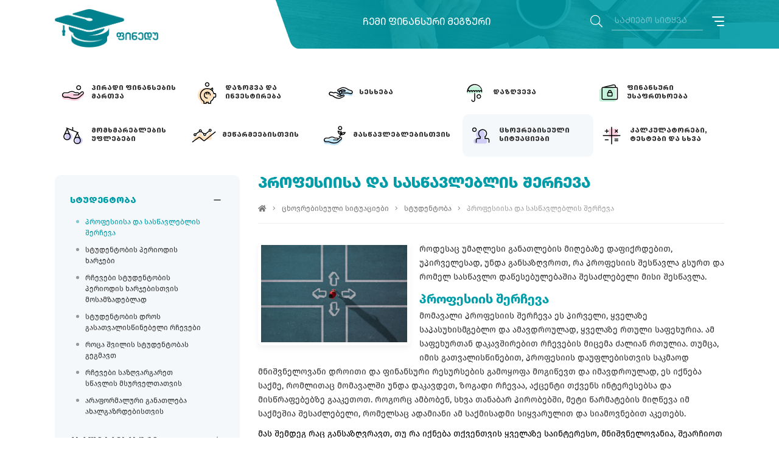

--- FILE ---
content_type: text/html; charset=UTF-8
request_url: https://finedu.gov.ge/ge/profesiisa-da-sastsavleblis-shercheva
body_size: 161408
content:
<!DOCTYPE html>
<html lang="ka">
<head>
<meta charset="utf-8">
<meta name="viewport" content="width=device-width, initial-scale=1">
<title>პროფესიისა და სასწავლებლის შერჩევა - ფინანსური განათლების პორტალი</title>
<meta name="description" content="გაიგეთ, ცოდნის გარდა რა სარგებელი შეიძლება მიიღოთ სასწავლებლიდან. როგორ იურთიერთობოთ ადმინისტრაციასთან და რა შესაძლებლობები გაქვთ როგორც სტუდენტს">
<meta name="csrf-token" content="ommN9Za6SS7G6cnPM6kodbPWglmVwFmK1ZThno0C">
<meta name="theme-color" content="#009ca8">
<meta name="msapplication-navbutton-color" content="#009ca8">
<meta name="apple-mobile-web-app-status-bar-style" content="#009ca8">
<meta property="fb:app_id" content="1031035247259234" />
<link rel="shortcut icon" href="https://finedu.gov.ge/images/front/favicon.png">
<link rel="stylesheet" href="https://finedu.gov.ge/scripts/frontend/css/main.css">
<link rel="stylesheet" href="https://finedu.gov.ge/scripts/frontend/css/additional.css">
<script src="https://finedu.gov.ge/scripts/frontend/js/main.js"></script>
<script src="https://finedu.gov.ge/scripts/frontend/js/additional.js"></script>
<!-- og -->
<meta property="og:type" content="article">
<meta property="og:title" content="პროფესიისა და სასწავლებლის შერჩევა">
<meta property="og:description" content="გაიგეთ, ცოდნის გარდა რა სარგებელი შეიძლება მიიღოთ სასწავლებლიდან. როგორ იურთიერთობოთ ადმინისტრაციასთან და რა შესაძლებლობები გაქვთ როგორც სტუდენტს ">
<meta property="og:image" content="https://finedu.gov.ge/storage/images/უნივერსიტეტი.jpg">
<meta property="og:image:width" content="1200">
<meta property="og:image:height" content="630">
<meta property="og:url" content="https://finedu.gov.ge/ge/profesiisa-da-sastsavleblis-shercheva">
<meta property="og:site_name" content="ფინანსური განათლების პორტალი">
	<!-- Global site tag (gtag.js) - Google Analytics -->
<script async src="https://www.googletagmanager.com/gtag/js?id=UA-173267658-1"></script>
<script>
  window.dataLayer = window.dataLayer || [];
  function gtag(){dataLayer.push(arguments);}
  gtag('js', new Date());

  gtag('config', 'UA-173267658-1');
</script>
<script>
$.ajaxSetup({
    headers: {
        'X-CSRF-TOKEN': $('meta[name="csrf-token"]').attr('content')
    }
});
var $fullUrl = 'https://finedu.gov.ge';
var $storageUrl = 'https://finedu.gov.ge/storage/';
</script>
</head>
<body>
<div id="fb-root"></div>
<script async defer crossorigin="anonymous" src="https://connect.facebook.net/en_US/sdk.js#xfbml=1&version=v5.0&appId=1031035247259234&autoLogAppEvents=1"></script>
<div class="dev_menu">
	<div class="close"></div>
	<div class="search_lang">
		<div class="lang">
					</div>
		<div class="search">
			<form method="GET" action="https://finedu.gov.ge/ge/search" accept-charset="UTF-8" class="search_form" autocomplete="off">
	<button type="submit">
		<em class="fal fa-search"></em>
	</button>
	<input class="search" type="search" placeholder="საძიებო სიტყვა">
</form>		</div>
	</div>
	<h3>კატეგორიები</h3>
	<div class="resp_menu_cats">
		<nav class="tree_menu"></nav>
	</div>
	<h3>ნავიგაცია</h3>
	<div class="resp_menu_ul">
		<nav class="tree_menu"></nav>
	</div>
	<div class="socials">
		<ul>
			<li><a href="http://www.facebook.com/finedu.gov.ge/" title="Facebook" target="_blank"><em class="fab fa-facebook-f"></em></a></li>
<li><a href="http://www.linkedin.com/company/finedu-ფინედუ" title="LinkedIn" target="_blank"><em class="fab fa-linkedin"></em></a></li>
<li><a href="http://www.instagram.com/finedu.gov.ge/" title="Instagram" target="_blank"><em class="fab fa-instagram"></em></a></li>
<li><a href="http://youtube.com/channel/UCCz2B8d7K0dSgxtjSbI4BRw/" title="YouTube" target="_blank"><em class="fab fa-youtube"></em></a></li>		</ul>
	</div>
</div><div class="sqema">
	<div class="desktop_nav trans-4 trans-all-4">
	<div class="close"></div>
	<nav class="navigation">
		<ul>
			<li><a href="/ge/sitemap" target="_self">საიტის რუკა</a>
</li>
<li><a href="/ge/search" target="_self">ძებნა</a>
</li>
<li><a href="/ge/chven-shesakheb-1" target="_self">ჩვენ შესახებ</a>
</li>
<li><a href="/ge/fotogalerea-1" target="_self">ფოტოგალერეა</a>
</li>
<li><a href="/ge/video-galerea-2" target="_self">ვიდეოგალერეა</a>
</li>
<li><a href="/ge/terms" target="_self">ტერმინები</a>
</li>
<li><a href="/ge/kontakti-2" target="_self">კონტაქტი</a>
</li>
		</ul>
	</nav>
	<div class="socials">
		<ul>
			<li><a href="http://www.facebook.com/finedu.gov.ge/" title="Facebook" target="_blank"><em class="fab fa-facebook-f"></em></a></li>
<li><a href="http://www.linkedin.com/company/finedu-ფინედუ" title="LinkedIn" target="_blank"><em class="fab fa-linkedin"></em></a></li>
<li><a href="http://www.instagram.com/finedu.gov.ge/" title="Instagram" target="_blank"><em class="fab fa-instagram"></em></a></li>
<li><a href="http://youtube.com/channel/UCCz2B8d7K0dSgxtjSbI4BRw/" title="YouTube" target="_blank"><em class="fab fa-youtube"></em></a></li>		</ul>
	</div>
</div>
	<header class="trans-all-4 inside">
	<div class="container">
		<div class="resp_search_lang">
			<div class="lang_trigger">
				<div class="resp_menu_toggle">
					<div></div>
					<div></div>
					<div></div>
				</div>
			</div>
		</div>
		<div class="logo">
			<a href="https://finedu.gov.ge/ge" title="ფინანსური განათლების პორტალი">
				<img src="https://finedu.gov.ge/images/front/Finedu-Logo-Darkblue-Geo-Horizontal-00828e.png" class="desktop" alt="ფინანსური განათლების პორტალი">
				<img src="https://finedu.gov.ge/images/front/Finedu-Logo-Darkblue-Geo-Vertical-00828e.png" class="device" alt="ფინანსური განათლების პორტალი">
			</a>
		</div>
		<div class="header_right">
			<h3 class="slogan">ჩემი ფინანსური მეგზური</h3>
			<div class="search_lang_menu">
				<div class="search">
					<form method="GET" action="https://finedu.gov.ge/ge/search" accept-charset="UTF-8" class="search_form" autocomplete="off">
	<button type="submit">
		<em class="fal fa-search"></em>
	</button>
	<input class="search" type="search" placeholder="საძიებო სიტყვა">
</form>				</div>
								<div class="hamburger_menu">
					<div class="menu_trigger">
						<div></div>
						<div></div>
						<div></div>
					</div>
				</div>
			</div>
		</div>
	</div>
</header>			<div class="header_bak inside">
	<img src="https://finedu.gov.ge/images/front/slide1.jpg" class="inside_header" alt="">
	<img src="https://finedu.gov.ge/images/front/slider_overlay.png" alt="" class="overlay">
</div>		<section class="front_categories inside trans-all-4">
	<div class="container">
		<nav>
			<div class="logo">
				<a href="https://finedu.gov.ge/ge" title="ფინანსური განათლების პორტალი">
					<img src="https://finedu.gov.ge/images/front/Finedu-Logo-Darkblue-Geo.png" class="desktop" alt="ფინანსური განათლების პორტალი">
				</a>
			</div>
			<ul>
<li>
	<a href="https://finedu.gov.ge/ge/piradi-finansebis-martva-1" title="პირადი ფინანსების მართვა">
		<span>
			<img src="https://finedu.gov.ge/storage/files/other/icon1.svg" alt="პირადი ფინანსების მართვა">
		</span>
	<strong>პირადი ფინანსების მართვა</strong>
	</a>
			<ul>
			<em class="fal fa-times"></em>
			<li><a href="https://finedu.gov.ge/ge/seskheba-2" title="სესხება">სესხება</a>
			<ul>
			<li><a href="https://finedu.gov.ge/ge/rogori-tipis-saseskho-produktebi-arsebobs-1" title="როგორი ტიპის სასესხო პროდუქტები არსებობს?">როგორი ტიპის სასესხო პროდუქტები არსებობს?</a>
	</li>
<li><a href="https://finedu.gov.ge/ge/ra-aris-sakredito-istoria-1" title="რა არის საკრედიტო ისტორია? ვინ არიან სესხთან დაკავშირებული პირები?">რა არის საკრედიტო ისტორია? ვინ არიან სესხთან დაკავშირებული პირები?</a>
	</li>
<li><a href="https://finedu.gov.ge/ge/ra-riskebi-da-shesadzleblobebi-akhlavs-seskhis-aghebas-1" title="რა რისკები და შესაძლებლობები ახლავს სესხის აღებას?">რა რისკები და შესაძლებლობები ახლავს სესხის აღებას?</a>
	</li>
<li><a href="https://finedu.gov.ge/ge/rogor-martot-aghebuli-valdebuleba-1" title="როგორ მართოთ აღებული ვალდებულება?">როგორ მართოთ აღებული ვალდებულება?</a>
	</li>
		</ul>
	</li>
<li><a href="https://finedu.gov.ge/ge/dazogva-da-dabandeba-1" title="დაზოგვა და დაბანდება">დაზოგვა და დაბანდება</a>
			<ul>
			<li><a href="https://finedu.gov.ge/ge/sabanko-depozitebis-shesakheb-1" title="საბანკო დეპოზიტების შესახებ">საბანკო დეპოზიტების შესახებ</a>
	</li>
<li><a href="https://finedu.gov.ge/ge/rogor-davzogot-fuli-usafrtkhod-1" title="როგორ დაზოგოთ ფული უსაფრთხოდ?">როგორ დაზოგოთ ფული უსაფრთხოდ?</a>
	</li>
<li><a href="https://finedu.gov.ge/ge/rogori-tipis-depozitebi-arsebobs-1" title="როგორი ტიპის დეპოზიტები არსებობს?">როგორი ტიპის დეპოზიტები არსებობს?</a>
	</li>
		</ul>
	</li>
<li><a href="https://finedu.gov.ge/ge/finansebis-datsva-1" title="ფინანსების დაცვა">ფინანსების დაცვა</a>
			<ul>
			<li><a href="https://finedu.gov.ge/ge/internettaghlitoba-1" title="ინტერნეტთაღლითობა">ინტერნეტთაღლითობა</a>
	</li>
<li><a href="https://finedu.gov.ge/ge/taghlitoba-sabanko-baratis-bankomatisa-da-posterminalis-gamoqenebit-1" title="თაღლითობა საბანკო ბარათის, ბანკომატისა და პოსტერმინალის გამოყენებით">თაღლითობა საბანკო ბარათის, ბანკომატისა და პოსტერმინალის გამოყენებით</a>
	</li>
<li><a href="https://finedu.gov.ge/ge/taghlitoba-qalbi-fulis-gamoqenebit-2" title="თაღლითობა ყალბი ფულის გამოყენებით">თაღლითობა ყალბი ფულის გამოყენებით</a>
	</li>
<li><a href="https://finedu.gov.ge/ge/finansuri-piramida-1" title="ფინანსური პირამიდა">ფინანსური პირამიდა</a>
	</li>
		</ul>
	</li>
<li><a href="https://finedu.gov.ge/ge/me-da-gadasakhadebi-1" title="მე და გადასახადები">მე და გადასახადები</a>
			<ul>
			<li><a href="https://finedu.gov.ge/ge/sakartveloshi-mokmedi-gadasakhadebi-1" title="საქართველოში მოქმედი გადასახადები">საქართველოში მოქმედი გადასახადები</a>
	</li>
<li><a href="https://finedu.gov.ge/ge/gadasakhadebis-gavlena-piradi-finansebis-martvaze-1" title="გადასახადების გავლენა პირადი ფინანსების მართვაზე">გადასახადების გავლენა პირადი ფინანსების მართვაზე</a>
	</li>
		</ul>
	</li>
<li><a href="https://finedu.gov.ge/ge/biujetireba-1" title="ბიუჯეტირება">ბიუჯეტირება</a>
			<ul>
			<li><a href="https://finedu.gov.ge/ge/biujetis-arsi-da-sakheebi-1" title="ბიუჯეტის არსი და სახეები">ბიუჯეტის არსი და სახეები</a>
	</li>
<li><a href="https://finedu.gov.ge/ge/8-nabiji-biujetis-shesadgenad-1" title="8 ნაბიჯი ბიუჯეტის შესადგენად">8 ნაბიჯი ბიუჯეტის შესადგენად</a>
	</li>
<li><a href="https://finedu.gov.ge/ge/biujetis-damkhmare-khelsatsqoebi-1" title="ბიუჯეტის დამხმარე ხელსაწყოები">ბიუჯეტის დამხმარე ხელსაწყოები</a>
	</li>
		</ul>
	</li>
<li><a href="https://finedu.gov.ge/ge/finansuri-produktebi-da-motskobilobebi-1" title="ფინანსური პროდუქტები და მოწყობილობები">ფინანსური პროდუქტები და მოწყობილობები</a>
			<ul>
			<li><a href="https://finedu.gov.ge/ge/internetbanki-1" title="ინტერნეტბანკი">ინტერნეტბანკი</a>
	</li>
<li><a href="https://finedu.gov.ge/ge/sabanko-angarishi-1" title="საბანკო ანგარიში">საბანკო ანგარიში</a>
	</li>
<li><a href="https://finedu.gov.ge/ge/mobilbanki-1" title="მობილბანკი">მობილბანკი</a>
	</li>
<li><a href="https://finedu.gov.ge/ge/telefonbanki-1" title="ტელეფონბანკი">ტელეფონბანკი</a>
	</li>
<li><a href="https://finedu.gov.ge/ge/gadaritskhvebi-1" title="გადარიცხვები">გადარიცხვები</a>
	</li>
<li><a href="https://finedu.gov.ge/ge/fuladi-gzavnilebi-1" title="ფულადი გზავნილები">ფულადი გზავნილები</a>
	</li>
<li><a href="https://finedu.gov.ge/ge/sagadakhdo-baratebi-1" title="საგადახდო ბარათები">საგადახდო ბარათები</a>
	</li>
<li><a href="https://finedu.gov.ge/ge/momkhmareblis-dzlieri-avtentifikatsia-1" title="მომხმარებლის ძლიერი ავთენტიფიკაცია">მომხმარებლის ძლიერი ავთენტიფიკაცია</a>
	</li>
<li><a href="https://finedu.gov.ge/ge/motsqobilobebi-sabanko-produktebisa-da-momsakhurebebis-gamosaqeneblad-1" title="მოწყობილობები საბანკო პროდუქტებისა და მომსახურებების გამოსაყენებლად">მოწყობილობები საბანკო პროდუქტებისა და მომსახურებების გამოსაყენებლად</a>
			<ul>
			<li><a href="https://finedu.gov.ge/ge/posterminali-2" title="პოსტერმინალი">პოსტერმინალი</a>
	</li>
<li><a href="https://finedu.gov.ge/ge/bankomati-2" title="ბანკომატი">ბანკომატი</a>
	</li>
<li><a href="https://finedu.gov.ge/ge/stsrafi-gadakhdis-aparati-2" title="სწრაფი გადახდის აპარატი">სწრაფი გადახდის აპარატი</a>
	</li>
		</ul>
	</li>
		</ul>
	</li>
<li><a href="https://finedu.gov.ge/ge/savaluto-riskebis-martva-1" title="სავალუტო რისკების მართვა">სავალუტო რისკების მართვა</a>
	</li>
<li><a href="https://finedu.gov.ge/ge/me-da-garemo-1" title="მე და გარემო">მე და გარემო</a>
			<ul>
			<li><a href="https://finedu.gov.ge/ge/klimaturi-tsvlilebebi-1" title="კლიმატური ცვლილებები">კლიმატური ცვლილებები</a>
	</li>
		</ul>
	</li>
		</ul>
	</li>
<li>
	<a href="https://finedu.gov.ge/ge/dazogva-investireba" title="დაზოგვა და ინვესტირება">
		<span>
			<img src="https://finedu.gov.ge/storage/files/other/icon2.svg" alt="დაზოგვა და ინვესტირება">
		</span>
	<strong>დაზოგვა და ინვესტირება</strong>
	</a>
			<ul>
			<em class="fal fa-times"></em>
			<li><a href="https://finedu.gov.ge/ge/dazogva-1" title="დაზოგვა">დაზოგვა</a>
			<ul>
			<li><a href="https://finedu.gov.ge/ge/dazogvis-shesakheb-1" title="დაზოგვის შესახებ">დაზოგვის შესახებ</a>
			<ul>
			<li><a href="https://finedu.gov.ge/ge/ratom-unda-dazogot-tankha-1" title="რატომ უნდა დაზოგოთ თანხა?">რატომ უნდა დაზოგოთ თანხა?</a>
	</li>
		</ul>
	</li>
<li><a href="https://finedu.gov.ge/ge/rogor-unda-moemzadot-dazogvistvis" title="როგორ უნდა მოემზადოთ დაზოგვისთვის">როგორ უნდა მოემზადოთ დაზოგვისთვის</a>
			<ul>
			<li><a href="https://finedu.gov.ge/ge/finansuri-miznis-shercheva-1" title="ფინანსური მიზნის შერჩევა">ფინანსური მიზნის შერჩევა</a>
	</li>
<li><a href="https://finedu.gov.ge/ge/rchevebi-kharjebis-shesamtsireblad-1" title="რჩევები ხარჯების შესამცირებლად">რჩევები ხარჯების შესამცირებლად</a>
	</li>
<li><a href="https://finedu.gov.ge/ge/zogadi-rchevebi-finansur-produqtebtan-dakavshirebit-1" title="ზოგადი რჩევები ფინანსურ პროდუქტებთან დაკავშირებით">ზოგადი რჩევები ფინანსურ პროდუქტებთან დაკავშირებით</a>
	</li>
		</ul>
	</li>
<li><a href="https://finedu.gov.ge/ge/dazogvis-metodebi" title="დაზოგვის მეთოდები">დაზოგვის მეთოდები</a>
			<ul>
			<li><a href="https://finedu.gov.ge/ge/dazogvis-araformaluri-metodebi-1" title="დაზოგვის არაფორმალური მეთოდები">დაზოგვის არაფორმალური მეთოდები</a>
	</li>
<li><a href="https://finedu.gov.ge/ge/dazogvis-formaluri-metodebi-1" title="დაზოგვის ფორმალური მეთოდები">დაზოგვის ფორმალური მეთოდები</a>
	</li>
		</ul>
	</li>
<li><a href="https://finedu.gov.ge/ge/sabanko-depozitebi-1" title="საბანკო დეპოზიტები">საბანკო დეპოზიტები</a>
			<ul>
			<li><a href="https://finedu.gov.ge/ge/depozitis-pirobebi-1" title="დეპოზიტის პირობები">დეპოზიტის პირობები</a>
	</li>
<li><a href="https://finedu.gov.ge/ge/depozitis-gankargvastan-dakavshirebuli-kharjebi-1" title="დეპოზიტის განკარგვასთან დაკავშირებული ხარჯები">დეპოზიტის განკარგვასთან დაკავშირებული ხარჯები</a>
	</li>
<li><a href="https://finedu.gov.ge/ge/depozitebis-sakheebi-1" title="დეპოზიტების სახეები">დეპოზიტების სახეები</a>
	</li>
		</ul>
	</li>
<li><a href="https://finedu.gov.ge/ge/rogor-avarchio-depoziti-1" title="როგორ ხდება დეპოზიტის შერჩევა">როგორ ხდება დეპოზიტის შერჩევა</a>
			<ul>
			<li><a href="https://finedu.gov.ge/ge/sheesabameba-tu-ara-depoziti-tkvens-mizans-da-shemosavals" title="შეესაბამება თუ არა დეპოზიტი თქვენს მიზანს და შემოსავალს?">შეესაბამება თუ არა დეპოზიტი თქვენს მიზანს და შემოსავალს?</a>
	</li>
<li><a href="https://finedu.gov.ge/ge/depozitis-mnishvnelovani-pirobebi" title="დეპოზიტის მნიშვნელოვანი პირობები">დეპოზიტის მნიშვნელოვანი პირობები</a>
	</li>
<li><a href="https://finedu.gov.ge/ge/depositis-pirobebis-shedareba" title="დეპოზიტის პირობების შედარება">დეპოზიტის პირობების შედარება</a>
	</li>
<li><a href="https://finedu.gov.ge/ge/danazogis-gaormagebis-drois-gamotvlis-72-is-tsesi-1" title="დანაზოგის გაორმაგების დროის გამოთვლის &quot;72-ის&quot; წესი">დანაზოგის გაორმაგების დროის გამოთვლის &quot;72-ის&quot; წესი</a>
	</li>
		</ul>
	</li>
<li><a href="https://finedu.gov.ge/ge/danazogebis-usafrtkhoeba-1" title="დანაზოგების უსაფრთხოება">დანაზოგების უსაფრთხოება</a>
	</li>
<li><a href="https://finedu.gov.ge/ge/dazogva-sapensio-asakistvis-1" title="დაზოგვა საპენსიო ასაკისთვის">დაზოგვა საპენსიო ასაკისთვის</a>
	</li>
		</ul>
	</li>
<li><a href="https://finedu.gov.ge/ge/investireba-1" title="ინვესტირება">ინვესტირება</a>
			<ul>
			<li><a href="https://finedu.gov.ge/ge/ra-aris-investireba-1" title="რა არის ინვესტირება?">რა არის ინვესტირება?</a>
	</li>
<li><a href="https://finedu.gov.ge/ge/rogor-daitsqot-investireba-1" title="როგორ დაიწყოთ ინვესტირება?">როგორ დაიწყოთ ინვესტირება?</a>
	</li>
<li><a href="https://finedu.gov.ge/ge/investirebis-shesadzleblobebi-1" title="ინვესტირების შესაძლებლობები">ინვესტირების შესაძლებლობები</a>
			<ul>
			<li><a href="https://finedu.gov.ge/ge/aktsiebi-1" title="აქციები">აქციები</a>
			<ul>
			<li><a href="https://finedu.gov.ge/ge/aktsiebshi-investirebis-mnishvnelovani-detalebi-1" title="აქციებში ინვესტირების მნიშვნელოვანი დეტალები">აქციებში ინვესტირების მნიშვნელოვანი დეტალები</a>
	</li>
<li><a href="https://finedu.gov.ge/ge/ra-unda-gavitvalistsinot-aktsiebshi-investirebamde-1" title="რა უნდა გავითვალისწინოთ აქციებში ინვესტირებამდე?">რა უნდა გავითვალისწინოთ აქციებში ინვესტირებამდე?</a>
	</li>
		</ul>
	</li>
<li><a href="https://finedu.gov.ge/ge/obligatsiebi-1" title="ობლიგაციები">ობლიგაციები</a>
			<ul>
			<li><a href="https://finedu.gov.ge/ge/obligatsiebshi-investirebis-mnishvnelovani-detalebi-1" title="ობლიგაციებში ინვესტირების მნიშვნელოვანი დეტალები">ობლიგაციებში ინვესტირების მნიშვნელოვანი დეტალები</a>
	</li>
		</ul>
	</li>
<li><a href="https://finedu.gov.ge/ge/investireba-udzrav-konebashi-1" title="ინვესტირება უძრავ ქონებაში">ინვესტირება უძრავ ქონებაში</a>
	</li>
<li><a href="https://finedu.gov.ge/ge/investireba-dzvirfas-litonebshi-1" title="ინვესტირება ძვირფას ლითონებში">ინვესტირება ძვირფას ლითონებში</a>
	</li>
<li><a href="https://finedu.gov.ge/ge/investireba-saerto-fondebshi-1" title="ინვესტირება საერთო ფონდებში">ინვესტირება საერთო ფონდებში</a>
	</li>
<li><a href="https://finedu.gov.ge/ge/birzhaze-vachrobadi-fondi-1" title="ბირჟაზე ვაჭრობადი ფონდი">ბირჟაზე ვაჭრობადი ფონდი</a>
	</li>
<li><a href="https://finedu.gov.ge/ge/investireba-kriptoaktivshi-1" title="ინვესტირება კრიპტოაქტივში">ინვესტირება კრიპტოაქტივში</a>
	</li>
		</ul>
	</li>
		</ul>
	</li>
		</ul>
	</li>
<li>
	<a href="https://finedu.gov.ge/ge/seskheba-1" title="სესხება">
		<span>
			<img src="https://finedu.gov.ge/storage/files/other/icon4.svg" alt="სესხება">
		</span>
	<strong>სესხება</strong>
	</a>
			<ul>
			<em class="fal fa-times"></em>
			<li><a href="https://finedu.gov.ge/ge/seskhebis-shesakheb-1" title="სესხების შესახებ">სესხების შესახებ</a>
	</li>
<li><a href="https://finedu.gov.ge/ge/sad-sheidzleba-iseskhot-tankha-1" title="სად შეიძლება ისესხოთ თანხა?">სად შეიძლება ისესხოთ თანხა?</a>
			<ul>
			<li><a href="https://finedu.gov.ge/ge/kreditorebi-da-erovnuli-bankis-zedamkhedveloba-1" title="კრედიტორები და ეროვნული ბანკის ზედამხედველობა">კრედიტორები და ეროვნული ბანკის ზედამხედველობა</a>
	</li>
<li><a href="https://finedu.gov.ge/ge/komertsiuli-banki-2" title="კომერციული ბანკი">კომერციული ბანკი</a>
	</li>
<li><a href="https://finedu.gov.ge/ge/mikrosafinanso-organizatsia-miso-1" title="მიკროსაფინანსო ორგანიზაცია (მისო)">მიკროსაფინანსო ორგანიზაცია (მისო)</a>
	</li>
<li><a href="https://finedu.gov.ge/ge/sakredito-kavshiri-2" title="საკრედიტო კავშირი">საკრედიტო კავშირი</a>
	</li>
<li><a href="https://finedu.gov.ge/ge/seskhis-gamtsemi-subiekti-sgs-1" title="სესხის გამცემი სუბიექტი (სგს)">სესხის გამცემი სუბიექტი (სგს)</a>
	</li>
<li><a href="https://finedu.gov.ge/ge/regulirebis-mighma-arsebuli-kreditorebi-1" title="რეგულირების მიღმა არსებული კრედიტორები">რეგულირების მიღმა არსებული კრედიტორები</a>
	</li>
<li><a href="https://finedu.gov.ge/ge/mikrobanki-2" title="მიკრობანკი">მიკრობანკი</a>
	</li>
		</ul>
	</li>
<li><a href="https://finedu.gov.ge/ge/seskhis-tipebi-1" title="სესხის ტიპები">სესხის ტიპები</a>
			<ul>
			<li><a href="https://finedu.gov.ge/ge/samomkhmareblo-seskhi-1" title="სამომხმარებლო სესხი">სამომხმარებლო სესხი</a>
	</li>
<li><a href="https://finedu.gov.ge/ge/studenturi-seskhi-1" title="სტუდენტური სესხი">სტუდენტური სესხი</a>
	</li>
<li><a href="https://finedu.gov.ge/ge/ipotekuri-seskhi-1" title="იპოთეკური სესხი">იპოთეკური სესხი</a>
	</li>
<li><a href="https://finedu.gov.ge/ge/avto-seskhi-1" title="ავტო სესხი">ავტო სესხი</a>
	</li>
<li><a href="https://finedu.gov.ge/ge/sakredito-barati-1" title="საკრედიტო ბარათი">საკრედიტო ბარათი</a>
	</li>
<li><a href="https://finedu.gov.ge/ge/salombarde-seskhi-1" title="სალომბარდე სესხი">სალომბარდე სესხი</a>
	</li>
		</ul>
	</li>
<li><a href="https://finedu.gov.ge/ge/seskhtan-dakavshirebuli-kharjebi-1" title="სესხთან დაკავშირებული ხარჯები">სესხთან დაკავშირებული ხარჯები</a>
			<ul>
			<li><a href="https://finedu.gov.ge/ge/ra-kharji-gematebat-1" title="რა ხარჯი გემატებათ">რა ხარჯი გემატებათ</a>
	</li>
<li><a href="https://finedu.gov.ge/ge/saprotsento-sargebeli-da-misi-daangarisheba-1" title="საპროცენტო სარგებელი და მისი დაანგარიშება">საპროცენტო სარგებელი და მისი დაანგარიშება</a>
	</li>
<li><a href="https://finedu.gov.ge/ge/nominaluri-da-efekturi-saprotsento-ganakveti-1" title="ნომინალური და ეფექტური საპროცენტო განაკვეთი">ნომინალური და ეფექტური საპროცენტო განაკვეთი</a>
	</li>
<li><a href="https://finedu.gov.ge/ge/seskhtan-dakavshirebuli-sakomisioebi-1" title="სესხთან დაკავშირებული საკომისიოები">სესხთან დაკავშირებული საკომისიოები</a>
	</li>
<li><a href="https://finedu.gov.ge/ge/seskhtan-dakavshirebuli-skhva-kharjebi-1" title="სესხთან დაკავშირებული სხვა ხარჯები">სესხთან დაკავშირებული სხვა ხარჯები</a>
	</li>
		</ul>
	</li>
<li><a href="https://finedu.gov.ge/ge/seskhis-uzrunvelqofa-da-tavdeboba-1" title="სესხის უზრუნველყოფა და თავდებობა">სესხის უზრუნველყოფა და თავდებობა</a>
			<ul>
			<li><a href="https://finedu.gov.ge/ge/seskhis-uzrunvelqofis-sakheebi-1" title="სესხის უზრუნველყოფის სახეები">სესხის უზრუნველყოფის სახეები</a>
	</li>
<li><a href="https://finedu.gov.ge/ge/tavdeboba-1" title="თავდებობა">თავდებობა</a>
	</li>
<li><a href="https://finedu.gov.ge/ge/tavdebobis-khelshekruleba-1" title="თავდებობის ხელშეკრულება">თავდებობის ხელშეკრულება</a>
	</li>
<li><a href="https://finedu.gov.ge/ge/seskhis-ipotekit-uzrunvelqofa-1" title="სესხის იპოთეკით უზრუნველყოფა">სესხის იპოთეკით უზრუნველყოფა</a>
	</li>
<li><a href="https://finedu.gov.ge/ge/giravnoba-1" title="გირავნობა">გირავნობა</a>
	</li>
<li><a href="https://finedu.gov.ge/ge/ipotekisa-da-giravnobis-khelshekrulebebi-1" title="იპოთეკისა და გირავნობის ხელშეკრულებები">იპოთეკისა და გირავნობის ხელშეკრულებები</a>
	</li>
		</ul>
	</li>
<li><a href="https://finedu.gov.ge/ge/seskhis-gatsemis-protsesi-1" title="სესხის გაცემის პროცესი">სესხის გაცემის პროცესი</a>
			<ul>
			<li><a href="https://finedu.gov.ge/ge/ganatskhadi-seskhis-misaghebad-1" title="განაცხადი სესხის მისაღებად">განაცხადი სესხის მისაღებად</a>
	</li>
<li><a href="https://finedu.gov.ge/ge/mseskheblis-gadakhdisunarianobis-shepaseba" title="მსესხებლის გადახდისუნარიანობის შეფასება">მსესხებლის გადახდისუნარიანობის შეფასება</a>
	</li>
<li><a href="https://finedu.gov.ge/ge/seskhis-uzrunvelqofa-2" title="სესხის უზრუნველყოფა">სესხის უზრუნველყოფა</a>
	</li>
<li><a href="https://finedu.gov.ge/ge/seskhis-damtkitseba-1" title="სესხის დამტკიცება">სესხის დამტკიცება</a>
	</li>
<li><a href="https://finedu.gov.ge/ge/seskhis-khelshekrulebis-pirobebze-shetankhmeba-1" title="სესხის ხელშეკრულების პირობებზე შეთანხმება">სესხის ხელშეკრულების პირობებზე შეთანხმება</a>
	</li>
<li><a href="https://finedu.gov.ge/ge/seskhis-gatsema-1" title="სესხის გაცემა">სესხის გაცემა</a>
	</li>
		</ul>
	</li>
<li><a href="https://finedu.gov.ge/ge/sakredito-sainformatsio-biuro-2" title="საკრედიტო საინფორმაციო ბიურო">საკრედიტო საინფორმაციო ბიურო</a>
			<ul>
			<li><a href="https://finedu.gov.ge/ge/sakredito-reporti-angarishgeba-1" title="საკრედიტო რეპორტი (ანგარიშგება)">საკრედიტო რეპორტი (ანგარიშგება)</a>
			<ul>
			<li><a href="https://finedu.gov.ge/ge/ras-emsakhureba-sakredito-reportis-arseboba-1" title="რას ემსახურება საკრედიტო რეპორტის არსებობა?">რას ემსახურება საკრედიტო რეპორტის არსებობა?</a>
	</li>
<li><a href="https://finedu.gov.ge/ge/ra-informatsias-moitsavs-sakredito-reporti-1" title="რა ინფორმაციას მოიცავს საკრედიტო რეპორტი?">რა ინფორმაციას მოიცავს საკრედიტო რეპორტი?</a>
	</li>
<li><a href="https://finedu.gov.ge/ge/ra-sikhshirit-akhldeba-informatsia-sakredito-reportshi-angarishgebashi-1" title="რა სიხშირით ახლდება ინფორმაცია საკრედიტო რეპორტში?">რა სიხშირით ახლდება ინფორმაცია საკრედიტო რეპორტში?</a>
	</li>
<li><a href="https://finedu.gov.ge/ge/vis-tkveni-sakredito-reportis-nakhvis-ufleba-1" title="ვის აქვს თქვენი საკრედიტო რეპორტის ნახვის უფლება?">ვის აქვს თქვენი საკრედიტო რეპორტის ნახვის უფლება?</a>
	</li>
<li><a href="https://finedu.gov.ge/ge/ris-safudzvelze-khdeba-sakredito-sainformatsio-biuroshi-tkveni-monatsemebis-gadamotsmeba-1" title="რის საფუძველზე ხდება საკრედიტო საინფორმაციო ბიუროში თქვენი მონაცემების გადამოწმება?">რის საფუძველზე ხდება საკრედიტო საინფორმაციო ბიუროში თქვენი მონაცემების გადამოწმება?</a>
	</li>
		</ul>
	</li>
<li><a href="https://finedu.gov.ge/ge/ra-aris-sakredito-kula-da-sakredito-reitingi-1" title="რა არის საკრედიტო ქულა და საკრედიტო რეიტინგი?">რა არის საკრედიტო ქულა და საკრედიტო რეიტინგი?</a>
	</li>
<li><a href="https://finedu.gov.ge/ge/rogor-unda-moiktset-tu-tkvens-sakredito-reportshi-uzustobaa-1" title="როგორ უნდა მოიქცეთ, თუ თქვენს საკრედიტო რეპორტში უზუსტობაა?">როგორ უნდა მოიქცეთ, თუ თქვენს საკრედიტო რეპორტში უზუსტობაა?</a>
	</li>
<li><a href="https://finedu.gov.ge/ge/rchevebi-sakredito-reitingis-gasaumjobeseblad-1" title="რჩევები საკრედიტო რეიტინგის გასაუმჯობესებლად">რჩევები საკრედიტო რეიტინგის გასაუმჯობესებლად</a>
	</li>
		</ul>
	</li>
<li><a href="https://finedu.gov.ge/ge/ra-tsdeba-rodesats-seskhs-veghar-ikhdit-1" title="რა ხდება, როდესაც სესხს ვეღარ იხდით?">რა ხდება, როდესაც სესხს ვეღარ იხდით?</a>
			<ul>
			<li><a href="https://finedu.gov.ge/ge/rodesats-seskhis-mimdinare-shenatanis-gadakhdas-veghar-akherkhebt-1" title="როდესაც სესხის მიმდინარე შენატანის გადახდას ვეღარ ახერხებთ">როდესაც სესხის მიმდინარე შენატანის გადახდას ვეღარ ახერხებთ</a>
	</li>
<li><a href="https://finedu.gov.ge/ge/rodesats-seskhis-gadakhdis-problema-khangrdzlivdeba-1" title="როდესაც სესხის გადახდის პრობლემა ხანგრძლივდება">როდესაც სესხის გადახდის პრობლემა ხანგრძლივდება</a>
	</li>
<li><a href="https://finedu.gov.ge/ge/rogor-shegidzliat-martot-seskhis-gadakhdis-problema-1" title="როგორ შეგიძლიათ მართოთ სესხის გადახდის პრობლემა">როგორ შეგიძლიათ მართოთ სესხის გადახდის პრობლემა</a>
	</li>
		</ul>
	</li>
<li><a href="https://finedu.gov.ge/ge/rogor-shearchiot-seskhi-tkvenze-morgebuli-pirobebit-1" title="როგორ შეარჩიოთ სესხი თქვენზე მორგებული პირობებით">როგორ შეარჩიოთ სესხი თქვენზე მორგებული პირობებით</a>
			<ul>
			<li><a href="https://finedu.gov.ge/ge/rchevebi-sesxis-agebamde" title="რჩევები სესხის აღებამდე">რჩევები სესხის აღებამდე</a>
	</li>
<li><a href="https://finedu.gov.ge/ge/ras-unda-miaktsiot-quradgheba-seskhis-pirobebis-gatsnobisas-1" title="რას უნდა მიაქციოთ ყურადღება სესხის პირობების გაცნობისას">რას უნდა მიაქციოთ ყურადღება სესხის პირობების გაცნობისას</a>
	</li>
<li><a href="https://finedu.gov.ge/ge/ra-shekitkhvebi-unda-dasvat-finansur-organizatsiastan-1" title="რა შეკითხვები უნდა დასვათ ფინანსურ ორგანიზაციასთან">რა შეკითხვები უნდა დასვათ ფინანსურ ორგანიზაციასთან</a>
	</li>
		</ul>
	</li>
		</ul>
	</li>
<li>
	<a href="https://finedu.gov.ge/ge/dazghveva-1" title="დაზღვევა">
		<span>
			<img src="https://finedu.gov.ge/storage/files/other/icon8.svg" alt="დაზღვევა">
		</span>
	<strong>დაზღვევა</strong>
	</a>
			<ul>
			<em class="fal fa-times"></em>
			<li><a href="https://finedu.gov.ge/ge/dazghvevis-arsi-1" title="დაზღვევის არსი">დაზღვევის არსი</a>
			<ul>
			<li><a href="https://finedu.gov.ge/ge/ra-aris-dazghveva-1" title="რა არის დაზღვევა?">რა არის დაზღვევა?</a>
	</li>
<li><a href="https://finedu.gov.ge/ge/dazghvevis-sakheebi-1" title="სავალდებულო და ნებაყოფლობითი დაზღვევა">სავალდებულო და ნებაყოფლობითი დაზღვევა</a>
	</li>
<li><a href="https://finedu.gov.ge/ge/daz-1" title="დაზღვევის ტიპები">დაზღვევის ტიპები</a>
	</li>
<li><a href="https://finedu.gov.ge/ge/dazghvevis-5-upiratesoba-1" title="დაზღვევის 5 უპირატესობა">დაზღვევის 5 უპირატესობა</a>
	</li>
		</ul>
	</li>
<li><a href="https://finedu.gov.ge/ge/zogadi-rchevebi-dazghvevis-shedzenisas-1" title="ზოგადი რჩევები დაზღვევის შეძენისას">ზოგადი რჩევები დაზღვევის შეძენისას</a>
			<ul>
			<li><a href="https://finedu.gov.ge/ge/gchirdebat-tu-ara-dazghveva-1" title="გჭირდებათ თუ არა დაზღვევა?">გჭირდებათ თუ არა დაზღვევა?</a>
	</li>
<li><a href="https://finedu.gov.ge/ge/ra-unda-vitsode-sadazghvevo-produktis-shedzenis-dros-1" title="რა უნდა იცოდეთ სადაზღვევო პროდუქტის შეძენამდე?">რა უნდა იცოდეთ სადაზღვევო პროდუქტის შეძენამდე?</a>
	</li>
<li><a href="https://finedu.gov.ge/ge/ra-unda-itsodet-mas-shemdeg-rats-dazghvevas-sheidzent-1" title="რა უნდა იცოდეთ მას შემდეგ, რაც დაზღვევას შეიძენთ?">რა უნდა იცოდეთ მას შემდეგ, რაც დაზღვევას შეიძენთ?</a>
	</li>
		</ul>
	</li>
<li><a href="https://finedu.gov.ge/ge/sadazgvevo-bazris-momkhmarebelta-uflebebi-1" title="სადაზღვევო ბაზრის მომხმარებელთა უფლებების დაცვა">სადაზღვევო ბაზრის მომხმარებელთა უფლებების დაცვა</a>
			<ul>
			<li><a href="https://finedu.gov.ge/ge/momkhmarebelta-uflebebi-da-pasukhismgeblobebi-1" title="მომხმარებლისთვის გადასაცემი დოკუმენტების სტანდარტი">მომხმარებლისთვის გადასაცემი დოკუმენტების სტანდარტი</a>
	</li>
<li><a href="https://finedu.gov.ge/ge/momkhmareblebis-uflebebi-da-pasukhismgebloba-1" title="მომხმარებლების უფლებები და პასუხისმგებლობა">მომხმარებლების უფლებები და პასუხისმგებლობა</a>
	</li>
<li><a href="https://finedu.gov.ge/ge/mzghvevelebis-valdebuleba-1" title="მზღვეველთა პასუხისმგებლობები">მზღვეველთა პასუხისმგებლობები</a>
	</li>
<li><a href="https://finedu.gov.ge/ge/rogor-unda-moiktset-tu-gakvt-pretenzia-1" title="როგორ უნდა მოიქცეთ, თუ პრეტენზია გაქვთ?">როგორ უნდა მოიქცეთ, თუ პრეტენზია გაქვთ?</a>
	</li>
		</ul>
	</li>
<li><a href="https://finedu.gov.ge/ge/terminta-ganmarteba-1" title="ტერმინთა განმარტებები">ტერმინთა განმარტებები</a>
	</li>
		</ul>
	</li>
<li>
	<a href="https://finedu.gov.ge/ge/finansuri-usafrtkhoeba-1" title="ფინანსური უსაფრთხოება">
		<span>
			<img src="https://finedu.gov.ge/storage/files/other/icon5.svg" alt="ფინანსური უსაფრთხოება">
		</span>
	<strong>ფინანსური უსაფრთხოება</strong>
	</a>
			<ul>
			<em class="fal fa-times"></em>
			<li><a href="https://finedu.gov.ge/ge/finansuri-usafrtkhoebis-arsi-1" title="ფინანსური უსაფრთხოების არსი">ფინანსური უსაფრთხოების არსი</a>
			<ul>
			<li><a href="https://finedu.gov.ge/ge/ra-iguliskhmeba-finansur-usafrtkhoebis-zomebis-datsvashi-1" title="რა იგულისხმება ფინანსურ უსაფრთხოების ზომების დაცვაში?">რა იგულისხმება ფინანსურ უსაფრთხოების ზომების დაცვაში?</a>
	</li>
<li><a href="https://finedu.gov.ge/ge/rogor-mokmedeben-taghlitebi-1" title="როგორ მოქმედებენ თაღლითები?">როგორ მოქმედებენ თაღლითები?</a>
	</li>
<li><a href="https://finedu.gov.ge/ge/rogor-davitsvat-tavi-finansuri-taghlitebisgan-1" title="როგორ დავიცვათ თავი ფინანსური თაღლითებისგან?">როგორ დავიცვათ თავი ფინანსური თაღლითებისგან?</a>
	</li>
		</ul>
	</li>
<li><a href="https://finedu.gov.ge/ge/finansuri-taghlitobis-sakheebi-1" title="ფინანსური თაღლითობის სახეები">ფინანსური თაღლითობის სახეები</a>
			<ul>
			<li><a href="https://finedu.gov.ge/ge/fishingi-1" title="ფიშინგი">ფიშინგი</a>
	</li>
<li><a href="https://finedu.gov.ge/ge/baratebtan-dakavshirebuli-taghlitoba-1" title="ბარათებთან დაკავშირებული თაღლითობა">ბარათებთან დაკავშირებული თაღლითობა</a>
	</li>
<li><a href="https://finedu.gov.ge/ge/personalur-monatsemebtan-dakavshirebuli-taghlitoba-1" title="პერსონალურ მონაცემებთან დაკავშირებული თაღლითობა">პერსონალურ მონაცემებთან დაკავშირებული თაღლითობა</a>
	</li>
<li><a href="https://finedu.gov.ge/ge/finansuri-piramida-2" title="ფინანსური პირამიდა">ფინანსური პირამიდა</a>
	</li>
<li><a href="https://finedu.gov.ge/ge/investitsiebtan-dakavshirebuli-taghlitoba-1" title="ინვესტიციებთან დაკავშირებული თაღლითობა">ინვესტიციებთან დაკავშირებული თაღლითობა</a>
	</li>
<li><a href="https://finedu.gov.ge/ge/mavne-programebi-1" title="მავნე პროგრამები">მავნე პროგრამები</a>
	</li>
<li><a href="https://finedu.gov.ge/ge/taghlitoba-qalbi-fulis-gamoqenebit-1" title="თაღლითობა ყალბი ფულის გამოყენებით">თაღლითობა ყალბი ფულის გამოყენებით</a>
	</li>
<li><a href="https://finedu.gov.ge/ge/kerdzo-garigebebtan-dakavshirebuli-taghlitobebi-1" title="კერძო გარიგებებთან დაკავშირებული თაღლითობები">კერძო გარიგებებთან დაკავშირებული თაღლითობები</a>
	</li>
		</ul>
	</li>
<li><a href="https://finedu.gov.ge/ge/rchevebi-finansuri-usafrtkhoebistvis-1" title="რჩევები ფინანსური უსაფრთხოებისთვის">რჩევები ფინანსური უსაფრთხოებისთვის</a>
			<ul>
			<li><a href="https://finedu.gov.ge/ge/rogor-gakhadot-tkveni-motsqobilobebi-ufro-datsuli-1" title="როგორ გახადოთ თქვენი მოწყობილობები უფრო დაცული">როგორ გახადოთ თქვენი მოწყობილობები უფრო დაცული</a>
	</li>
<li><a href="https://finedu.gov.ge/ge/rogor-ishopingot-onlainshi-usafrtkhod-1" title="როგორ იშოპინგოთ ონლაინში უსაფრთხოდ">როგორ იშოპინგოთ ონლაინში უსაფრთხოდ</a>
	</li>
<li><a href="https://finedu.gov.ge/ge/rogor-daitsvat-udafrtkhoeba-internetshi-1" title="როგორ დაიცვათ უსაფრთხოება ინტერნეტში">როგორ დაიცვათ უსაფრთხოება ინტერნეტში</a>
	</li>
<li><a href="https://finedu.gov.ge/ge/10-rcheva-fishingisgan-tavis-dasatsavad-1" title="10 რჩევა ფიშინგისგან თავის დასაცავად">10 რჩევა ფიშინგისგან თავის დასაცავად</a>
	</li>
<li><a href="https://finedu.gov.ge/ge/rogor-shekmnat-rtuli-parolebi-1" title="როგორ შექმნათ რთული პაროლები">როგორ შექმნათ რთული პაროლები</a>
	</li>
<li><a href="https://finedu.gov.ge/ge/10-rcheva-internetbankis-usafrtkhoebistvis-1" title="10 რჩევა ინტერნეტბანკის უსაფრთხოებისთვის">10 რჩევა ინტერნეტბანკის უსაფრთხოებისთვის</a>
	</li>
<li><a href="https://finedu.gov.ge/ge/5-rcheva-mobailbankis-usafrtkhoebistvis-1" title="5 რჩევა მობილბანკის უსაფრთხოებისთვის">5 რჩევა მობილბანკის უსაფრთხოებისთვის</a>
	</li>
		</ul>
	</li>
<li><a href="https://finedu.gov.ge/ge/rchevebi-kiberusafrtkhoebistvis-1" title="რჩევები კიბერუსაფრთხოებისთვის">რჩევები კიბერუსაფრთხოებისთვის</a>
			<ul>
			<li><a href="https://finedu.gov.ge/ge/ra-unda-itsodet-sotsialuri-inzhineriis-shesakheb-1" title="რა უნდა იცოდეთ სოციალური ინჟინერიის შესახებ?">რა უნდა იცოდეთ სოციალური ინჟინერიის შესახებ?</a>
	</li>
<li><a href="https://finedu.gov.ge/ge/6-rcheva-usafrtkho-brauzingistvis-1" title="6 რჩევა უსაფრთხო ბრაუზინგისთვის">6 რჩევა უსაფრთხო ბრაუზინგისთვის</a>
	</li>
<li><a href="https://finedu.gov.ge/ge/4-rcheva-sotsialur-kselshi-usafrtkhoebistvis-1" title="4 რჩევა სოციალურ ქსელში უსაფრთხოებისთვის">4 რჩევა სოციალურ ქსელში უსაფრთხოებისთვის</a>
	</li>
<li><a href="https://finedu.gov.ge/ge/rogor-gaiaktiurot-2-doniani-avtentifikatsia-facebook-sa-da-gmail-ze-1" title="როგორ გაიაქტიუროთ 2 დონიანი ავთენტიფიკაცია Facebook-სა და Gmail-ზე?">როგორ გაიაქტიუროთ 2 დონიანი ავთენტიფიკაცია Facebook-სა და Gmail-ზე?</a>
	</li>
<li><a href="https://finedu.gov.ge/ge/rogor-daitsvat-smartfonebis-usafrtkhoeba-1" title="როგორ დაიცვათ სმარტფონების უსაფრთხოება?">როგორ დაიცვათ სმარტფონების უსაფრთხოება?</a>
	</li>
<li><a href="https://finedu.gov.ge/ge/rogor-daitsvat-tavi-mavne-programebisgan-1" title="როგორ დაიცვათ თავი მავნე პროგრამებისგან?">როგორ დაიცვათ თავი მავნე პროგრამებისგან?</a>
	</li>
		</ul>
	</li>
		</ul>
	</li>
</ul>
<ul>
<li>
	<a href="https://finedu.gov.ge/ge/momkhmareblis-uflebebi-1" title="მომხმარებლების უფლებები">
		<span>
			<img src="https://finedu.gov.ge/storage/files/other/icon6.svg" alt="მომხმარებლების უფლებები">
		</span>
	<strong>მომხმარებლების უფლებები</strong>
	</a>
			<ul>
			<em class="fal fa-times"></em>
			<li><a href="https://finedu.gov.ge/ge/momsakhurebis-sfero-da-momkhmarebelta-uflebebi-1" title="მომსახურების სფერო და მომხმარებელთა უფლებები">მომსახურების სფერო და მომხმარებელთა უფლებები</a>
			<ul>
			<li><a href="https://finedu.gov.ge/ge/dziritadi-sakanonmdeblo-charcho-1" title="ძირითადი საკანონმდებლო ჩარჩო">ძირითადი საკანონმდებლო ჩარჩო</a>
	</li>
		</ul>
	</li>
<li><a href="https://finedu.gov.ge/ge/momkhmarebelta-uflebebi-safinanso-sektorshi-1" title="საფინანსო სექტორის წარმომადგენლები">საფინანსო სექტორის წარმომადგენლები</a>
			<ul>
			<li><a href="https://finedu.gov.ge/ge/komertsiuli-banki-1" title="კომერციული ბანკი">კომერციული ბანკი</a>
	</li>
<li><a href="https://finedu.gov.ge/ge/mikrosafinanso-organizatsia-1" title="მიკროსაფინანსო ორგანიზაცია">მიკროსაფინანსო ორგანიზაცია</a>
	</li>
<li><a href="https://finedu.gov.ge/ge/seskhis-gamtsemi-subiekti-1" title="სესხის გამცემი სუბიექტი">სესხის გამცემი სუბიექტი</a>
	</li>
<li><a href="https://finedu.gov.ge/ge/sakredito-kavshiri-1" title="საკრედიტო კავშირი">საკრედიტო კავშირი</a>
	</li>
<li><a href="https://finedu.gov.ge/ge/sagadakhdo-momsakhurebis-provaideri-1" title="საგადახდო მომსახურების პროვაიდერი">საგადახდო მომსახურების პროვაიდერი</a>
	</li>
<li><a href="https://finedu.gov.ge/ge/sakredito-sainformatsio-biuro-1" title="საკრედიტო საინფორმაციო ბიურო">საკრედიტო საინფორმაციო ბიურო</a>
	</li>
<li><a href="https://finedu.gov.ge/ge/valutis-gadamtsvleli-punkti-1" title="ვალუტის გადამცვლელი პუნქტი">ვალუტის გადამცვლელი პუნქტი</a>
	</li>
<li><a href="https://finedu.gov.ge/ge/fasiani-karaldebis-bazris-tsarmomadgenlebi-1" title="ფასიანი ქაღალდების ბაზრის წარმომადგენლები">ფასიანი ქაღალდების ბაზრის წარმომადგენლები</a>
	</li>
<li><a href="https://finedu.gov.ge/ge/mikrobanki-1" title="მიკრობანკი">მიკრობანკი</a>
	</li>
		</ul>
	</li>
<li><a href="https://finedu.gov.ge/ge/momkhmarebelta-uflebebi-organizaciebis-valdebulebebi-1" title="მომხმარებლის უფლებები და ორგანიზაციის ვალდებულებები">მომხმარებლის უფლებები და ორგანიზაციის ვალდებულებები</a>
			<ul>
			<li><a href="https://finedu.gov.ge/ge/finansur-organizatsiebtan-urtiertobisas-1" title="მომხმარებლის უფლებები ფინანსურ ორგანიზაციებთან">მომხმარებლის უფლებები ფინანსურ ორგანიზაციებთან</a>
	</li>
<li><a href="https://finedu.gov.ge/ge/finansuri-organizatsiebis-valdebulebebi-1" title="ფინანსური ორგანიზაციების ვალდებულებები">ფინანსური ორგანიზაციების ვალდებულებები</a>
	</li>
<li><a href="https://finedu.gov.ge/ge/sakredito-sainformatsio-biurostan-urtiertobisas-1" title="საკრედიტო საინფორმაციო ბიუროსთან ურთიერთობისას">საკრედიტო საინფორმაციო ბიუროსთან ურთიერთობისას</a>
	</li>
<li><a href="https://finedu.gov.ge/ge/valutis-gadamtsvlel-punktebtan-urtiertobisas-1" title="ვალუტის გადამცვლელ პუნქტებთან ურთიერთობისას">ვალუტის გადამცვლელ პუნქტებთან ურთიერთობისას</a>
	</li>
<li><a href="https://finedu.gov.ge/ge/sagadakhdo-momsakhurebis-provaiderebtan-urtiertobisas-1" title="საგადახდო მომსახურების პროვაიდერებთან ურთიერთობისას">საგადახდო მომსახურების პროვაიდერებთან ურთიერთობისას</a>
	</li>
<li><a href="https://finedu.gov.ge/ge/sadazgvevo-bazris-momkhmarebelta-uflebebi-1" title="სადაზღვევო კომპანიებთან ურთიერთობისას">სადაზღვევო კომპანიებთან ურთიერთობისას</a>
	</li>
		</ul>
	</li>
<li><a href="https://finedu.gov.ge/ge/rchevebi-momkhmareblebs-1" title="რჩევები მომხმარებლებს">რჩევები მომხმარებლებს</a>
			<ul>
			<li><a href="https://finedu.gov.ge/ge/rchevebi-finansuri-produktis-shedzenamde-1" title="რჩევები ფინანსური პროდუქტის შეძენამდე">რჩევები ფინანსური პროდუქტის შეძენამდე</a>
	</li>
<li><a href="https://finedu.gov.ge/ge/rchevebi-finansuri-produktit-sargeblobisas-1" title="რჩევები ფინანსური პროდუქტით სარგებლობისას">რჩევები ფინანსური პროდუქტით სარგებლობისას</a>
	</li>
		</ul>
	</li>
<li><a href="https://finedu.gov.ge/ge/rogor-unda-moiktset-tu-pretenzia-gakvt-1" title="როგორ უნდა მოიქცეთ, თუ პრეტენზია გაქვთ">როგორ უნდა მოიქცეთ, თუ პრეტენზია გაქვთ</a>
	</li>
<li><a href="https://finedu.gov.ge/ge/sasargeblo-bmulebi-2" title="სასარგებლო ბმულები">სასარგებლო ბმულები</a>
	</li>
<li><a href="https://finedu.gov.ge/ge/finansuri-organizatsiebis-mier-kreditis-amoghebastan-dakavshirebuli-etikis-kodeksi-1" title="ფინანსური ორგანიზაციების მიერ კრედიტის ამოღებასთან დაკავშირებული ეთიკის კოდექსი">ფინანსური ორგანიზაციების მიერ კრედიტის ამოღებასთან დაკავშირებული ეთიკის კოდექსი</a>
	</li>
<li><a href="https://finedu.gov.ge/ge/samomkhmareblo-bazris-momkhmarebelta-uflebebi-1" title="სამომხმარებლო ბაზრის მომხმარებელთა უფლებები">სამომხმარებლო ბაზრის მომხმარებელთა უფლებები</a>
			<ul>
			<li><a href="https://finedu.gov.ge/ge/momkhmarebelta-dziritadi-uflebebi-1" title="მომხმარებელთა ძირითადი უფლებები">მომხმარებელთა ძირითადი უფლებები</a>
	</li>
<li><a href="https://finedu.gov.ge/ge/distantsiuri-da-saretss-garet-dadebuli-khelshekrulebebi-1" title="დისტანციური და სარეწს გარეთ დადებული ხელშეკრულებები">დისტანციური და სარეწს გარეთ დადებული ხელშეკრულებები</a>
	</li>
<li><a href="https://finedu.gov.ge/ge/samomkhmareblo-khelshekrulebidan-gasvla-1" title="სამომხმარებლო ხელშეკრულებიდან გასვლა">სამომხმარებლო ხელშეკრულებიდან გასვლა</a>
	</li>
<li><a href="https://finedu.gov.ge/ge/samomkhmareblo-garantiebi-1" title="სამომხმარებლო გარანტიები">სამომხმარებლო გარანტიები</a>
	</li>
<li><a href="https://finedu.gov.ge/ge/usamartlo-komertsiuli-sakmianoba-1" title="უსამართლო კომერციული საქმიანობა">უსამართლო კომერციული საქმიანობა</a>
	</li>
<li><a href="https://finedu.gov.ge/ge/vis-mivmartot-uflebebis-darghvevisas-1" title="ვის მივმართოთ უფლებების დარღვევისას?">ვის მივმართოთ უფლებების დარღვევისას?</a>
	</li>
		</ul>
	</li>
<li><a href="https://finedu.gov.ge/ge/sakartvelos-erovnul-banktan-arsebuli-davebis-ganmkhilveli-komisia-1" title="საქართველოს ეროვნულ ბანკთან არსებული დავების განმხილველი კომისია">საქართველოს ეროვნულ ბანკთან არსებული დავების განმხილველი კომისია</a>
	</li>
		</ul>
	</li>
<li>
	<a href="https://finedu.gov.ge/ge/metsarmeebistvis-1" title="მეწარმეებისთვის">
		<span>
			<img src="https://finedu.gov.ge/storage/files/other/icon9.svg" alt="მეწარმეებისთვის">
		</span>
	<strong>მეწარმეებისთვის</strong>
	</a>
			<ul>
			<em class="fal fa-times"></em>
			<li><a href="https://finedu.gov.ge/ge/biznesis-dafinansebis-tsqaroebi-1" title="ბიზნესის დაფინანსების წყაროები">ბიზნესის დაფინანსების წყაროები</a>
			<ul>
			<li><a href="https://finedu.gov.ge/ge/sakutari-sakhsrebi-1" title="საკუთარი სახსრები">საკუთარი სახსრები</a>
	</li>
<li><a href="https://finedu.gov.ge/ge/seskhi-krediti-1" title="სესხი (კრედიტი)">სესხი (კრედიტი)</a>
	</li>
<li><a href="https://finedu.gov.ge/ge/sasakonlo-krediti-1" title="სასაქონლო კრედიტი">სასაქონლო კრედიტი</a>
	</li>
<li><a href="https://finedu.gov.ge/ge/granti-1" title="გრანტი">გრანტი</a>
	</li>
<li><a href="https://finedu.gov.ge/ge/lizingi-2" title="ლიზინგი">ლიზინგი</a>
	</li>
<li><a href="https://finedu.gov.ge/ge/fasiani-kaghaldebi-2" title="ფასიანი ქაღალდები">ფასიანი ქაღალდები</a>
	</li>
<li><a href="https://finedu.gov.ge/ge/skhva-dafinansebis-tsqaroebi-1" title="სხვა დაფინანსების წყაროები">სხვა დაფინანსების წყაროები</a>
	</li>
		</ul>
	</li>
<li><a href="https://finedu.gov.ge/ge/safinanso-institutis-momsakhurebebi-1" title="საფინანსო ინსტიტუტების მომსახურებები">საფინანსო ინსტიტუტების მომსახურებები</a>
			<ul>
			<li><a href="https://finedu.gov.ge/ge/biznesistvis-relevanturi-produktebi-da-momsakhurebebi-1" title="ბიზნესისთვის რელევანტური პროდუქტები და მომსახურებები">ბიზნესისთვის რელევანტური პროდუქტები და მომსახურებები</a>
	</li>
<li><a href="https://finedu.gov.ge/ge/finansuri-institutebis-shedareba-momsakhurebisa-da-pirobebis-mikhedvit-1" title="ფინანსური ინსტიტუტების შედარება მომსახურებისა და პირობების მიხედვით">ფინანსური ინსტიტუტების შედარება მომსახურებისა და პირობების მიხედვით</a>
	</li>
		</ul>
	</li>
<li><a href="https://finedu.gov.ge/ge/biznesseskhi-1" title="ბიზნესსესხი">ბიზნესსესხი</a>
			<ul>
			<li><a href="https://finedu.gov.ge/ge/sabrunavi-da-dziritadi-sashualebebis-dafinanseba" title="საბრუნავი და ძირითადი საშუალებების დაფინანსება">საბრუნავი და ძირითადი საშუალებების დაფინანსება</a>
	</li>
<li><a href="https://finedu.gov.ge/ge/seskhis-tankha-da-vada-1" title="სესხის თანხა და ვადა">სესხის თანხა და ვადა</a>
	</li>
<li><a href="https://finedu.gov.ge/ge/saprotsento-ganakveti-1" title="საპროცენტო განაკვეთი">საპროცენტო განაკვეთი</a>
	</li>
<li><a href="https://finedu.gov.ge/ge/seskhis-uzrunvelqofa-1" title="სესხის უზრუნველყოფა">სესხის უზრუნველყოფა</a>
	</li>
<li><a href="https://finedu.gov.ge/ge/sakredito-istoria-1" title="საკრედიტო ისტორია">საკრედიტო ისტორია</a>
	</li>
<li><a href="https://finedu.gov.ge/ge/seskhis-gadakhda-da-grafiki-1" title="სესხის გადახდა და გრაფიკი">სესხის გადახდა და გრაფიკი</a>
	</li>
<li><a href="https://finedu.gov.ge/ge/seskhstan-dakavshirebuli-mnishvnelovani-sakitkhebi-1" title="სხვა მნიშვნელოვანი საკითხები">სხვა მნიშვნელოვანი საკითხები</a>
	</li>
		</ul>
	</li>
<li><a href="https://finedu.gov.ge/ge/biznesis-shefasebis-kriteriumebi-da-koefitsientebi-1" title="ბიზნესის შეფასების კრიტერიუმები და კოეფიციენტები">ბიზნესის შეფასების კრიტერიუმები და კოეფიციენტები</a>
	</li>
<li><a href="https://finedu.gov.ge/ge/safinanso-institutis-mier-motkhovnili-informatsia-1" title="საფინანსო ინსტიტუტის მიერ მოთხოვნილი ინფორმაცია">საფინანსო ინსტიტუტის მიერ მოთხოვნილი ინფორმაცია</a>
			<ul>
			<li><a href="https://finedu.gov.ge/ge/amonatseri-sametsarmeo-reestridan-1" title="ამონაწერი სამეწარმეო რეესტრიდან">ამონაწერი სამეწარმეო რეესტრიდან</a>
	</li>
<li><a href="https://finedu.gov.ge/ge/biznesgegma-1" title="ბიზნესგეგმა">ბიზნესგეგმა</a>
	</li>
<li><a href="https://finedu.gov.ge/ge/finansuri-utsqisebi-1" title="მოგება-ზარალის უწყისი">მოგება-ზარალის უწყისი</a>
	</li>
<li><a href="https://finedu.gov.ge/ge/finansuri-mdgomareobis-angarishgeba-1" title="ფინანსური მდგომარეობის ანგარიშგება">ფინანსური მდგომარეობის ანგარიშგება</a>
	</li>
<li><a href="https://finedu.gov.ge/ge/fuladi-sakhsrebis-modzraobis-utsqisi-1" title="ფულადი სახსრების მოძრაობის უწყისი">ფულადი სახსრების მოძრაობის უწყისი</a>
	</li>
<li><a href="https://finedu.gov.ge/ge/shemosavlebis-da-kharjebis-damadasturebeli-dokumentatsia-1" title="შემოსავლების და ხარჯების დამადასტურებელი დოკუმენტაცია">შემოსავლების და ხარჯების დამადასტურებელი დოკუმენტაცია</a>
	</li>
		</ul>
	</li>
<li><a href="https://finedu.gov.ge/ge/shekitkhvebi-finansur-organizaciastan" title="შეკითხვები ფინანსურ ორგანიზაციასთან">შეკითხვები ფინანსურ ორგანიზაციასთან</a>
	</li>
<li><a href="https://finedu.gov.ge/ge/sasargeblo-bmulebi-1" title="სასარგებლო ბმულები მეწარმეებისთვის">სასარგებლო ბმულები მეწარმეებისთვის</a>
	</li>
		</ul>
	</li>
<li>
	<a href="https://finedu.gov.ge/ge/mastsavleblebistvis" title="მასწავლებლებისთვის">
		<span>
			<img src="https://finedu.gov.ge/storage/files/other/icon7.svg" alt="მასწავლებლებისთვის">
		</span>
	<strong>მასწავლებლებისთვის</strong>
	</a>
			<ul>
			<em class="fal fa-times"></em>
			<li><a href="https://finedu.gov.ge/ge/formaluri-ganatleba-1" title="ფორმალური განათლება">ფორმალური განათლება</a>
			<ul>
			<li><a href="https://finedu.gov.ge/ge/finansuri-ganatlebis-mnishvneloba-1" title="ფინანსური განათლების მნიშვნელობა">ფინანსური განათლების მნიშვნელობა</a>
	</li>
<li><a href="https://finedu.gov.ge/ge/finansuri-ganatleba-erovnul-sastsavlo-gegmashi-1" title="ფინანსური განათლება ეროვნულ სასწავლო გეგმაში">ფინანსური განათლება ეროვნულ სასწავლო გეგმაში</a>
	</li>
<li><a href="https://finedu.gov.ge/ge/rogor-davgegmot-finansuri-ganatlebis-gakvetilebi-1" title="როგორ დავგეგმოთ ფინანსური განათლების გაკვეთილები?">როგორ დავგეგმოთ ფინანსური განათლების გაკვეთილები?</a>
	</li>
<li><a href="https://finedu.gov.ge/ge/datsqebiti-safekhuri-1" title="დაწყებითი საფეხური - გაკვეთილის გეგმები">დაწყებითი საფეხური - გაკვეთილის გეგმები</a>
	</li>
<li><a href="https://finedu.gov.ge/ge/sabazo-safekhuri-gakvetilis-gegmebi-1" title="საბაზო საფეხური - გაკვეთილის გეგმები">საბაზო საფეხური - გაკვეთილის გეგმები</a>
	</li>
		</ul>
	</li>
<li><a href="https://finedu.gov.ge/ge/araformaluri-ganatleba-1" title="არაფორმალური განათლება">არაფორმალური განათლება</a>
			<ul>
			<li><a href="https://finedu.gov.ge/ge/proekti-skola-banki-1" title="პროექტი &quot;სკოლა-ბანკი&quot;">პროექტი &quot;სკოლა-ბანკი&quot;</a>
	</li>
<li><a href="https://finedu.gov.ge/ge/tavisufali-gakvetilebi-1" title="თავისუფალი გაკვეთილები">თავისუფალი გაკვეთილები</a>
	</li>
		</ul>
	</li>
<li><a href="https://finedu.gov.ge/ge/sastsavlo-resursebi-1" title="სასწავლო რესურსები">სასწავლო რესურსები</a>
			<ul>
			<li><a href="https://finedu.gov.ge/ge/sakhelmdzghvaneloebi" title="სახელმძღვანელოები">სახელმძღვანელოები</a>
	</li>
<li><a href="https://finedu.gov.ge/ge/komiksebi-bavshvebistvis-1" title="კომიქსები ბავშვებისთვის">კომიქსები ბავშვებისთვის</a>
	</li>
<li><a href="https://finedu.gov.ge/ge/broshurebi-bavshvebistvis-1" title="ბროშურები ბავშვებისთვის">ბროშურები ბავშვებისთვის</a>
	</li>
<li><a href="https://finedu.gov.ge/ge/tamashebi-1" title="თამაშები">თამაშები</a>
	</li>
<li><a href="https://finedu.gov.ge/ge/mastsavleblebis-mier-shekmnili-resursebi-1" title="მასწავლებლების მიერ შექმნილი რესურსები">მასწავლებლების მიერ შექმნილი რესურსები</a>
	</li>
		</ul>
	</li>
<li><a href="https://finedu.gov.ge/ge/video-resursebi-1" title="ვიდეო რესურსები">ვიდეო რესურსები</a>
			<ul>
			<li><a href="https://finedu.gov.ge/ge/video-gakvetilebi-1" title="ვიდეო გაკვეთილები">ვიდეო გაკვეთილები</a>
	</li>
<li><a href="https://finedu.gov.ge/ge/finedus-animatsiebi-1" title="ფინედუს ანიმაციები">ფინედუს ანიმაციები</a>
	</li>
		</ul>
	</li>
<li><a href="https://finedu.gov.ge/ge/treningebi-da-ghonisdziebebi-1" title="ტრენინგები და ღონისძიებები">ტრენინგები და ღონისძიებები</a>
			<ul>
			<li><a href="https://finedu.gov.ge/ge/treningebi-mokalakeobis-mastsavleblebistvis-1" title="ტრენინგები მოქალაქეობის მასწავლებლებისთვის">ტრენინგები მოქალაქეობის მასწავლებლებისთვის</a>
	</li>
<li><a href="https://finedu.gov.ge/ge/treningebi-nebismieri-sagnis-mastsavleblebistvis-1" title="ტრენინგები ნებისმიერი საგნის მასწავლებლებისთვის">ტრენინგები ნებისმიერი საგნის მასწავლებლებისთვის</a>
	</li>
<li><a href="https://finedu.gov.ge/ge/moitsvie-finedu-klasshi-1" title="მოიწვიე ფინედუ კლასში">მოიწვიე ფინედუ კლასში</a>
	</li>
<li><a href="https://finedu.gov.ge/ge/mimdinare-gonisdziebebi" title="მიმდინარე ღონისძიებები">მიმდინარე ღონისძიებები</a>
	</li>
		</ul>
	</li>
<li><a href="https://finedu.gov.ge/ge/finedus-samastsavleblo-1" title="ფინედუს სამასწავლებლო">ფინედუს სამასწავლებლო</a>
	</li>
		</ul>
	</li>
<li>
	<a href="https://finedu.gov.ge/ge/tskhovrebiseuli-situatsiebi" title="ცხოვრებისეული სიტუაციები">
		<span>
			<img src="https://finedu.gov.ge/storage/files/other/icon3.svg" alt="ცხოვრებისეული სიტუაციები">
		</span>
	<strong>ცხოვრებისეული სიტუაციები</strong>
	</a>
			<ul>
			<em class="fal fa-times"></em>
			<li><a href="https://finedu.gov.ge/ge/studentoba-1" title="სტუდენტობა">სტუდენტობა</a>
			<ul>
			<li class="active"><a href="https://finedu.gov.ge/ge/profesiisa-da-sastsavleblis-shercheva" title="პროფესიისა და სასწავლებლის შერჩევა">პროფესიისა და სასწავლებლის შერჩევა</a>
	</li>
<li><a href="https://finedu.gov.ge/ge/studentobis-periodis-kharjebi" title="სტუდენტობის პერიოდის ხარჯები">სტუდენტობის პერიოდის ხარჯები</a>
	</li>
<li><a href="https://finedu.gov.ge/ge/rchevebi-studentobis-periodis-kharjebistvis-mosamzadeblad-1" title="რჩევები სტუდენტობის პერიოდის ხარჯებისთვის მოსამზადებლად">რჩევები სტუდენტობის პერიოდის ხარჯებისთვის მოსამზადებლად</a>
	</li>
<li><a href="https://finedu.gov.ge/ge/studentobis-dros-gasatvalistsinebeli-rchevebi-1" title="სტუდენტობის დროს გასათვალისწინებელი რჩევები">სტუდენტობის დროს გასათვალისწინებელი რჩევები</a>
	</li>
<li><a href="https://finedu.gov.ge/ge/rotsa-shvilis-studentobas-gegmavt-1" title="როცა შვილის სტუდენტობას გეგმავთ">როცა შვილის სტუდენტობას გეგმავთ</a>
	</li>
<li><a href="https://finedu.gov.ge/ge/rchevebi-sazghvargaret-stsavlis-msurveltatvis-1" title="რჩევები საზღვარგარეთ სწავლის მსურველთათვის">რჩევები საზღვარგარეთ სწავლის მსურველთათვის</a>
	</li>
<li><a href="https://finedu.gov.ge/ge/araformaluri-ganatleba-akhalgazrdebistvis-1" title="არაფორმალური განათლება ახალგაზრდებისთვის">არაფორმალური განათლება ახალგაზრდებისთვის</a>
	</li>
		</ul>
	</li>
<li><a href="https://finedu.gov.ge/ge/akhali-samsakhuri-2" title="ახალი სამსახური">ახალი სამსახური</a>
			<ul>
			<li><a href="https://finedu.gov.ge/ge/akhali-samsakhuris-dzebna-1" title="ახალი სამსახურის ძებნა">ახალი სამსახურის ძებნა</a>
	</li>
<li><a href="https://finedu.gov.ge/ge/ras-unda-miaktsiot-kuradgheba-samsakhuris-sherchevisas-1" title="რას უნდა მიაქციოთ ყურადღება სამსახურის შერჩევისას">რას უნდა მიაქციოთ ყურადღება სამსახურის შერჩევისას</a>
	</li>
<li><a href="https://finedu.gov.ge/ge/akhal-samsakhurtan-dakavshirebuli-kharjebi-1" title="ახალ სამსახურთან დაკავშირებული ხარჯები">ახალ სამსახურთან დაკავშირებული ხარჯები</a>
	</li>
<li><a href="https://finedu.gov.ge/ge/akhali-samsakhuri-gamotsvevebi-da-rekomendatsiebi" title="ახალი სამსახური - გამოწვევები და რეკომენდაციები">ახალი სამსახური - გამოწვევები და რეკომენდაციები</a>
	</li>
<li><a href="https://finedu.gov.ge/ge/samsaxuris-shecvlis-alternativebis-shefaseba-1" title="სამსახურის შეცვლის ალტერნატივების შეფასება">სამსახურის შეცვლის ალტერნატივების შეფასება</a>
	</li>
<li><a href="https://finedu.gov.ge/ge/arasrultslovanta-shromiti-uflebebi-1" title="არასრულწლოვანთა შრომითი უფლებები">არასრულწლოვანთა შრომითი უფლებები</a>
	</li>
		</ul>
	</li>
<li><a href="https://finedu.gov.ge/ge/qortsineba-1" title="ქორწინება">ქორწინება</a>
			<ul>
			<li><a href="https://finedu.gov.ge/ge/sakortsino-khelshekruleba-1" title="საქორწინო ხელშეკრულება">საქორწინო ხელშეკრულება</a>
	</li>
<li><a href="https://finedu.gov.ge/ge/akhali-ojakhis-satskhovrebeli-1" title="ახალი ოჯახის საცხოვრებელი">ახალი ოჯახის საცხოვრებელი</a>
	</li>
<li><a href="https://finedu.gov.ge/ge/dazogva-qortsinebamde-da-qortsinebis-shemdeg-1" title="დაზოგვა ქორწინებამდე და ქორწინების შემდეგ">დაზოგვა ქორწინებამდე და ქორწინების შემდეგ</a>
	</li>
<li><a href="https://finedu.gov.ge/ge/qortsinebamde-gasatvaliscinebeli-finansuri-rchevebi" title="ქორწინებამდე გასათვალისწინებელი ფინანსური რჩევები">ქორწინებამდე გასათვალისწინებელი ფინანსური რჩევები</a>
	</li>
<li><a href="https://finedu.gov.ge/ge/qortsinebis-shemdeg-gasatvalistsinebeli-finansuri-rchevebi-1" title="ქორწინების შემდეგ გასათვალისწინებელი ფინანსური რჩევები">ქორწინების შემდეგ გასათვალისწინებელი ფინანსური რჩევები</a>
	</li>
		</ul>
	</li>
<li><a href="https://finedu.gov.ge/ge/bavshvis-shedzena-1" title="ბავშვის შეძენა">ბავშვის შეძენა</a>
			<ul>
			<li><a href="https://finedu.gov.ge/ge/bavshvis-shedzenastan-dakavshirebuli-kharjebi-1" title="ბავშვის შეძენასთან დაკავშირებული ხარჯები">ბავშვის შეძენასთან დაკავშირებული ხარჯები</a>
	</li>
<li><a href="https://finedu.gov.ge/ge/finansuri-rchevebi-mshoblebs-1" title="ფინანსური რჩევები მშობლებს">ფინანსური რჩევები მშობლებს</a>
	</li>
		</ul>
	</li>
<li><a href="https://finedu.gov.ge/ge/sakhlis-remonti-1" title="სახლის რემონტი">სახლის რემონტი</a>
			<ul>
			<li><a href="https://finedu.gov.ge/ge/saremonto-kharjebi-1" title="სარემონტო ხარჯები">სარემონტო ხარჯები</a>
	</li>
<li><a href="https://finedu.gov.ge/ge/remontis-dagegmva-1" title="რემონტის დაგეგმვა">რემონტის დაგეგმვა</a>
	</li>
<li><a href="https://finedu.gov.ge/ge/saremonto-samushaoebis-gankhortsielebistvis-mzadeba-1" title="სარემონტო სამუშაოების განხორციელებისთვის მზადება">სარემონტო სამუშაოების განხორციელებისთვის მზადება</a>
	</li>
<li><a href="https://finedu.gov.ge/ge/remonttan-dakavshirebuli-gamotsvevebi-1" title="რემონტთან დაკავშირებული გამოწვევები">რემონტთან დაკავშირებული გამოწვევები</a>
	</li>
		</ul>
	</li>
<li><a href="https://finedu.gov.ge/ge/gautvalistsinebeli-shemtkhvevebi-1" title="გაუთვალისწინებელი შემთხვევები">გაუთვალისწინებელი შემთხვევები</a>
			<ul>
			<li><a href="https://finedu.gov.ge/ge/rogor-moemzadot-gautvalistsinebeli-shemtkhvevebistvis-1" title="როგორ მოემზადოთ გაუთვალისწინებელი შემთხვევებისთვის?">როგორ მოემზადოთ გაუთვალისწინებელი შემთხვევებისთვის?</a>
	</li>
<li><a href="https://finedu.gov.ge/ge/rogor-shekmnat-danazogi-gautvalistsinebeli-shemtkhvevebistvis-1" title="როგორ შექმნათ დანაზოგი გაუთვალისწინებელი შემთხვევებისთვის?">როგორ შექმნათ დანაზოგი გაუთვალისწინებელი შემთხვევებისთვის?</a>
	</li>
<li><a href="https://finedu.gov.ge/ge/rchevebi-zogiert-gautvalistsinebel-shemtkhvevastan-dakavshirebit-1" title="რჩევები ზოგიერთ გაუთვალისწინებელ შემთხვევასთან დაკავშირებით">რჩევები ზოგიერთ გაუთვალისწინებელ შემთხვევასთან დაკავშირებით</a>
	</li>
<li><a href="https://finedu.gov.ge/ge/rogor-martot-finansebi-covid-19is-dros-1" title="როგორ მართოთ ფინანსები Covid-19ის დროს?">როგორ მართოთ ფინანსები Covid-19ის დროს?</a>
	</li>
		</ul>
	</li>
<li><a href="https://finedu.gov.ge/ge/sapensio-asakistvis-mzadeba-1" title="საპენსიო ასაკისთვის მზადება">საპენსიო ასაკისთვის მზადება</a>
			<ul>
			<li><a href="https://finedu.gov.ge/ge/sapensio-skemebi-sakartveloshi-1" title="საპენსიო სქემები საქართველოში">საპენსიო სქემები საქართველოში</a>
	</li>
<li><a href="https://finedu.gov.ge/ge/dagrovebiti-sapensio-sqema" title="დაგროვებითი საპენსიო სქემა">დაგროვებითი საპენსიო სქემა</a>
	</li>
<li><a href="https://finedu.gov.ge/ge/ratom-aris-mnishvnelovani-tsinastsar-moemzadot-sapensio-asakistvis-1" title="რატომ არის მნიშვნელოვანი, წინასწარ მოემზადოთ საპენსიო ასაკისთვის?">რატომ არის მნიშვნელოვანი, წინასწარ მოემზადოთ საპენსიო ასაკისთვის?</a>
	</li>
<li><a href="https://finedu.gov.ge/ge/7-nabiji-sapensio-asakistvis-mosamzadeblad" title="7 ნაბიჯი საპენსიო ასაკისთვის მოსამზადებლად">7 ნაბიჯი საპენსიო ასაკისთვის მოსამზადებლად</a>
	</li>
		</ul>
	</li>
<li><a href="https://finedu.gov.ge/ge/janmrtelobis-mdgomareobis-tsvlileba-1" title="ჯანმრთელობის მდგომარეობის ცვლილება">ჯანმრთელობის მდგომარეობის ცვლილება</a>
			<ul>
			<li><a href="https://finedu.gov.ge/ge/janmrtelobis-dazghveva-1" title="ჯანმრთელობის დაზღვევა">ჯანმრთელობის დაზღვევა</a>
	</li>
<li><a href="https://finedu.gov.ge/ge/rogor-sheidzleba-kharjebis-ekonomia-janmrtelobis-datsvis-kharjebze-1" title="როგორ შეიძლება ხარჯების ეკონომია ჯანრთელობის დაცვის ხარჯებზე">როგორ შეიძლება ხარჯების ეკონომია ჯანრთელობის დაცვის ხარჯებზე</a>
	</li>
<li><a href="https://finedu.gov.ge/ge/zogadi-rchevebi-jansagi-tskhovrebis-tsestan-dakavshirebit-1" title="ზოგადი რჩევები ჯანსაღი ცხოვრების წესთან დაკავშირებით">ზოგადი რჩევები ჯანსაღი ცხოვრების წესთან დაკავშირებით</a>
	</li>
		</ul>
	</li>
<li><a href="https://finedu.gov.ge/ge/mogzaurobis-dagegmva-1" title="მოგზაურობის დაგეგმვა">მოგზაურობის დაგეგმვა</a>
			<ul>
			<li><a href="https://finedu.gov.ge/ge/mogzaurobis-dafinanseba-1" title="მოგზაურობის დაფინანსება">მოგზაურობის დაფინანსება</a>
	</li>
<li><a href="https://finedu.gov.ge/ge/rchevebi-biujeturi-mogzaurobis-dasagegmad-1" title="რჩევები ბიუჯეტური მოგზაურობის დასაგეგმად">რჩევები ბიუჯეტური მოგზაურობის დასაგეგმად</a>
	</li>
<li><a href="https://finedu.gov.ge/ge/mogzaurobamde-finansuri-niuansebi-1" title="მოგზაურობის ფინანსური ნიუანსები">მოგზაურობის ფინანსური ნიუანსები</a>
	</li>
<li><a href="https://finedu.gov.ge/ge/finansuri-usafrtkhoeba-mogzaurobisas-1" title="ფინანსური უსაფრთხოება მოგზაურობისას">ფინანსური უსაფრთხოება მოგზაურობისას</a>
	</li>
		</ul>
	</li>
<li><a href="https://finedu.gov.ge/ge/shinauri-tskhovelebis-movla-1" title="შინაური ცხოველების მოვლა">შინაური ცხოველების მოვლა</a>
			<ul>
			<li><a href="https://finedu.gov.ge/ge/shinauri-tskhovelis-shercheva-1" title="შინაური ცხოველის შერჩევა">შინაური ცხოველის შერჩევა</a>
	</li>
<li><a href="https://finedu.gov.ge/ge/mzadeba-shinauri-tskhovelis-sakhlshi-mosakvanad-1" title="მზადება შინაური ცხოველის სახლში მოსაყვანად">მზადება შინაური ცხოველის სახლში მოსაყვანად</a>
	</li>
<li><a href="https://finedu.gov.ge/ge/shinauri-tskhoveli-da-mastan-dakavshirebuli-finansuri-kharjebi-1" title="შინაური ცხოველი და მასთან დაკავშირებული ფინანსური ხარჯები">შინაური ცხოველი და მასთან დაკავშირებული ფინანსური ხარჯები</a>
	</li>
<li><a href="https://finedu.gov.ge/ge/sheadginet-shinauri-tskhovelis-movlis-kharjebis-tskhrili-1" title="შეადგინეთ შინაური ცხოველის მოვლის ხარჯების ცხრილი">შეადგინეთ შინაური ცხოველის მოვლის ხარჯების ცხრილი</a>
	</li>
		</ul>
	</li>
<li><a href="https://finedu.gov.ge/ge/ojakhis-finansebis-martva-1" title="ოჯახის ფინანსების მართვა">ოჯახის ფინანსების მართვა</a>
			<ul>
			<li><a href="https://finedu.gov.ge/ge/finansuri-gegma-da-finansuri-miznebi" title="ფინანსური გეგმა და ფინანსური მიზნები">ფინანსური გეგმა და ფინანსური მიზნები</a>
	</li>
<li><a href="https://finedu.gov.ge/ge/ojakhis-biujeti-1" title="როგორ უნდა შეადგინოთ ოჯახის ბიუჯეტი?">როგორ უნდა შეადგინოთ ოჯახის ბიუჯეტი?</a>
	</li>
<li><a href="https://finedu.gov.ge/ge/saojakho-kharjebis-aghritskhva-1" title="საოჯახო ხარჯების აღრიცხვა">საოჯახო ხარჯების აღრიცხვა</a>
	</li>
<li><a href="https://finedu.gov.ge/ge/ojakhis-finansebis-martvisa-da-kontrolis-tavisebureba-1" title="ოჯახის ფინანსების მართვისა და კონტროლის თავისებურება">ოჯახის ფინანსების მართვისა და კონტროლის თავისებურება</a>
	</li>
<li><a href="https://finedu.gov.ge/ge/ojakhis-finansuri-miznebi-da-dazogva-1" title="გადაუდებელი შემთხვევების ფონდი">გადაუდებელი შემთხვევების ფონდი</a>
	</li>
<li><a href="https://finedu.gov.ge/ge/ojakhis-finansuri-usafrtkhoeba-1" title="ოჯახის ფინანსური უსაფრთხოება">ოჯახის ფინანსური უსაფრთხოება</a>
	</li>
<li><a href="https://finedu.gov.ge/ge/rchevebi-saojakho-biznesis-dasatsqebad-1" title="რჩევები საოჯახო ბიზნესის დასაწყებად">რჩევები საოჯახო ბიზნესის დასაწყებად</a>
	</li>
<li><a href="https://finedu.gov.ge/ge/saojakho-finansebis-martvis-gamotsvevebi-1" title="საოჯახო ფინანსების მართვის გამოწვევები">საოჯახო ფინანსების მართვის გამოწვევები</a>
	</li>
<li><a href="https://finedu.gov.ge/ge/finansur-strestan-gamklaveba-1" title="ფინანსურ სტრესთან გამკლავება">ფინანსურ სტრესთან გამკლავება</a>
	</li>
		</ul>
	</li>
<li><a href="https://finedu.gov.ge/ge/kalebi-1" title="ქალები">ქალები</a>
			<ul>
			<li><a href="https://finedu.gov.ge/ge/finansuri-ganatleba-da-kalebi-1" title="ფინანსური განათლება და ქალები">ფინანსური განათლება და ქალები</a>
	</li>
<li><a href="https://finedu.gov.ge/ge/finansuri-ganatleba-kalebis-gadzlierebis-tsinapiroba-1" title="ფინანსური განათლება - ქალების გაძლიერების წინაპირობა">ფინანსური განათლება - ქალების გაძლიერების წინაპირობა</a>
	</li>
<li><a href="https://finedu.gov.ge/ge/sametsarmeo-garemo-kalebistvis-1" title="სამეწარმეო გარემო ქალებისთვის">სამეწარმეო გარემო ქალებისთვის</a>
	</li>
<li><a href="https://finedu.gov.ge/ge/finansuri-ganatlebis-mnishvneloba-metsarme-kalebistvis-1" title="ფინანსური განათლების მნიშვნელობა მეწარმე ქალებისთვის">ფინანსური განათლების მნიშვნელობა მეწარმე ქალებისთვის</a>
	</li>
<li><a href="https://finedu.gov.ge/ge/finansuri-rchevebi-metsarme-kalebs-1" title="ფინანსური რჩევები მეწარმე ქალებს">ფინანსური რჩევები მეწარმე ქალებს</a>
	</li>
<li><a href="https://finedu.gov.ge/ge/finansuri-ganatleba-rogorts-genderuli-diskriminatsiis-preventsia-1" title="ფინანსური განათლება როგორც გენდერული დისკრიმინაციის პრევენცია">ფინანსური განათლება როგორც გენდერული დისკრიმინაციის პრევენცია</a>
	</li>
<li><a href="https://finedu.gov.ge/ge/rogor-ekhmareba-adamians-uflebebis-tsodna-finansur-gadzlierebashi-1" title="როგორ ეხმარება ადამიანს უფლებების ცოდნა  ფინანსურ გაძლიერებაში?">როგორ ეხმარება ადამიანს უფლებების ცოდნა  ფინანსურ გაძლიერებაში?</a>
	</li>
<li><a href="https://finedu.gov.ge/ge/gankortsinebis-shemdeg-gasatvalistsinebeli-rchevebi-1" title="განქორწინების შემდეგ გასათვალისწინებელი რჩევები">განქორწინების შემდეგ გასათვალისწინებელი რჩევები</a>
	</li>
		</ul>
	</li>
		</ul>
	</li>
<li>
	<a href="https://finedu.gov.ge/ge/kalkulatorebi-testebi-da-skhva-1" title="კალკულატორები, ტესტები და სხვა">
		<span>
			<img src="https://finedu.gov.ge/storage/files/other/icon10.svg" alt="კალკულატორები, ტესტები და სხვა">
		</span>
	<strong>კალკულატორები, ტესტები და სხვა</strong>
	</a>
			<ul>
			<em class="fal fa-times"></em>
			<li><a href="https://finedu.gov.ge/ge/tests" title="ტესტები">ტესტები</a>
	</li>
<li><a href="https://finedu.gov.ge/ge/surveys" title="გამოკითხვები">გამოკითხვები</a>
	</li>
<li><a href="https://finedu.gov.ge/ge/calculators" title="კალკულატორები">კალკულატორები</a>
			<ul>
			<li><a href="https://finedu.gov.ge/ge/calculators/15" title="დეპოზიტები">დეპოზიტები</a>
	</li>
<li><a href="https://finedu.gov.ge/ge/calculators/13" title="სესხები">სესხები</a>
	</li>
<li><a href="https://finedu.gov.ge/ge/calculators/17" title="ბიუჯეტი">ბიუჯეტი</a>
	</li>
<li><a href="https://finedu.gov.ge/ge/calculators/11" title="ფასიანი ქაღალდები">ფასიანი ქაღალდები</a>
	</li>
		</ul>
	</li>
<li><a href="https://finedu.gov.ge/ge/crosswords" title="კროსვორდები">კროსვორდები</a>
			<ul>
			<li><a href="https://finedu.gov.ge/ge/kharjegonivrulad-1" title="ხარჯეგონივრულად">ხარჯეგონივრულად</a>
	</li>
<li><a href="https://finedu.gov.ge/ge/kharjegonivrulad-2" title="ხარჯეგონივრულად 2">ხარჯეგონივრულად 2</a>
	</li>
<li><a href="https://finedu.gov.ge/ge/kharjegonivrulad-3-1" title="ხარჯეგონივრულად 3">ხარჯეგონივრულად 3</a>
	</li>
<li><a href="https://finedu.gov.ge/ge/krosvodri-dazghvevis-dghe-1" title="კროსვოდრი_დაზღვევის დღე">კროსვოდრი_დაზღვევის დღე</a>
	</li>
		</ul>
	</li>
<li><a href="https://finedu.gov.ge/ge/crosswords2" title="კროსვორდი">კროსვორდი</a>
	</li>
<li><a href="https://finedu.gov.ge/ge/terms" title="ტერმინები">ტერმინები</a>
	</li>
		</ul>
	</li>
</ul>
		</nav>
	</div>
</section>		<main class="trans-all-4">
			<div class="container ">
								
<aside>
			<div class="sidebar_widget">
			
			<nav class="tree_menu trans-no-all">
				<ul>
					<li><a href="https://finedu.gov.ge/ge/studentoba-1" title="სტუდენტობა">სტუდენტობა</a>
			<ul>
			<li class="active"><a href="https://finedu.gov.ge/ge/profesiisa-da-sastsavleblis-shercheva" title="პროფესიისა და სასწავლებლის შერჩევა">პროფესიისა და სასწავლებლის შერჩევა</a>
	</li>
<li><a href="https://finedu.gov.ge/ge/studentobis-periodis-kharjebi" title="სტუდენტობის პერიოდის ხარჯები">სტუდენტობის პერიოდის ხარჯები</a>
	</li>
<li><a href="https://finedu.gov.ge/ge/rchevebi-studentobis-periodis-kharjebistvis-mosamzadeblad-1" title="რჩევები სტუდენტობის პერიოდის ხარჯებისთვის მოსამზადებლად">რჩევები სტუდენტობის პერიოდის ხარჯებისთვის მოსამზადებლად</a>
	</li>
<li><a href="https://finedu.gov.ge/ge/studentobis-dros-gasatvalistsinebeli-rchevebi-1" title="სტუდენტობის დროს გასათვალისწინებელი რჩევები">სტუდენტობის დროს გასათვალისწინებელი რჩევები</a>
	</li>
<li><a href="https://finedu.gov.ge/ge/rotsa-shvilis-studentobas-gegmavt-1" title="როცა შვილის სტუდენტობას გეგმავთ">როცა შვილის სტუდენტობას გეგმავთ</a>
	</li>
<li><a href="https://finedu.gov.ge/ge/rchevebi-sazghvargaret-stsavlis-msurveltatvis-1" title="რჩევები საზღვარგარეთ სწავლის მსურველთათვის">რჩევები საზღვარგარეთ სწავლის მსურველთათვის</a>
	</li>
<li><a href="https://finedu.gov.ge/ge/araformaluri-ganatleba-akhalgazrdebistvis-1" title="არაფორმალური განათლება ახალგაზრდებისთვის">არაფორმალური განათლება ახალგაზრდებისთვის</a>
	</li>
		</ul>
	</li>
<li><a href="https://finedu.gov.ge/ge/akhali-samsakhuri-2" title="ახალი სამსახური">ახალი სამსახური</a>
			<ul>
			<li><a href="https://finedu.gov.ge/ge/akhali-samsakhuris-dzebna-1" title="ახალი სამსახურის ძებნა">ახალი სამსახურის ძებნა</a>
	</li>
<li><a href="https://finedu.gov.ge/ge/ras-unda-miaktsiot-kuradgheba-samsakhuris-sherchevisas-1" title="რას უნდა მიაქციოთ ყურადღება სამსახურის შერჩევისას">რას უნდა მიაქციოთ ყურადღება სამსახურის შერჩევისას</a>
	</li>
<li><a href="https://finedu.gov.ge/ge/akhal-samsakhurtan-dakavshirebuli-kharjebi-1" title="ახალ სამსახურთან დაკავშირებული ხარჯები">ახალ სამსახურთან დაკავშირებული ხარჯები</a>
	</li>
<li><a href="https://finedu.gov.ge/ge/akhali-samsakhuri-gamotsvevebi-da-rekomendatsiebi" title="ახალი სამსახური - გამოწვევები და რეკომენდაციები">ახალი სამსახური - გამოწვევები და რეკომენდაციები</a>
	</li>
<li><a href="https://finedu.gov.ge/ge/samsaxuris-shecvlis-alternativebis-shefaseba-1" title="სამსახურის შეცვლის ალტერნატივების შეფასება">სამსახურის შეცვლის ალტერნატივების შეფასება</a>
	</li>
<li><a href="https://finedu.gov.ge/ge/arasrultslovanta-shromiti-uflebebi-1" title="არასრულწლოვანთა შრომითი უფლებები">არასრულწლოვანთა შრომითი უფლებები</a>
	</li>
		</ul>
	</li>
<li><a href="https://finedu.gov.ge/ge/qortsineba-1" title="ქორწინება">ქორწინება</a>
			<ul>
			<li><a href="https://finedu.gov.ge/ge/sakortsino-khelshekruleba-1" title="საქორწინო ხელშეკრულება">საქორწინო ხელშეკრულება</a>
	</li>
<li><a href="https://finedu.gov.ge/ge/akhali-ojakhis-satskhovrebeli-1" title="ახალი ოჯახის საცხოვრებელი">ახალი ოჯახის საცხოვრებელი</a>
	</li>
<li><a href="https://finedu.gov.ge/ge/dazogva-qortsinebamde-da-qortsinebis-shemdeg-1" title="დაზოგვა ქორწინებამდე და ქორწინების შემდეგ">დაზოგვა ქორწინებამდე და ქორწინების შემდეგ</a>
	</li>
<li><a href="https://finedu.gov.ge/ge/qortsinebamde-gasatvaliscinebeli-finansuri-rchevebi" title="ქორწინებამდე გასათვალისწინებელი ფინანსური რჩევები">ქორწინებამდე გასათვალისწინებელი ფინანსური რჩევები</a>
	</li>
<li><a href="https://finedu.gov.ge/ge/qortsinebis-shemdeg-gasatvalistsinebeli-finansuri-rchevebi-1" title="ქორწინების შემდეგ გასათვალისწინებელი ფინანსური რჩევები">ქორწინების შემდეგ გასათვალისწინებელი ფინანსური რჩევები</a>
	</li>
		</ul>
	</li>
<li><a href="https://finedu.gov.ge/ge/bavshvis-shedzena-1" title="ბავშვის შეძენა">ბავშვის შეძენა</a>
			<ul>
			<li><a href="https://finedu.gov.ge/ge/bavshvis-shedzenastan-dakavshirebuli-kharjebi-1" title="ბავშვის შეძენასთან დაკავშირებული ხარჯები">ბავშვის შეძენასთან დაკავშირებული ხარჯები</a>
	</li>
<li><a href="https://finedu.gov.ge/ge/finansuri-rchevebi-mshoblebs-1" title="ფინანსური რჩევები მშობლებს">ფინანსური რჩევები მშობლებს</a>
	</li>
		</ul>
	</li>
<li><a href="https://finedu.gov.ge/ge/sakhlis-remonti-1" title="სახლის რემონტი">სახლის რემონტი</a>
			<ul>
			<li><a href="https://finedu.gov.ge/ge/saremonto-kharjebi-1" title="სარემონტო ხარჯები">სარემონტო ხარჯები</a>
	</li>
<li><a href="https://finedu.gov.ge/ge/remontis-dagegmva-1" title="რემონტის დაგეგმვა">რემონტის დაგეგმვა</a>
	</li>
<li><a href="https://finedu.gov.ge/ge/saremonto-samushaoebis-gankhortsielebistvis-mzadeba-1" title="სარემონტო სამუშაოების განხორციელებისთვის მზადება">სარემონტო სამუშაოების განხორციელებისთვის მზადება</a>
	</li>
<li><a href="https://finedu.gov.ge/ge/remonttan-dakavshirebuli-gamotsvevebi-1" title="რემონტთან დაკავშირებული გამოწვევები">რემონტთან დაკავშირებული გამოწვევები</a>
	</li>
		</ul>
	</li>
<li><a href="https://finedu.gov.ge/ge/gautvalistsinebeli-shemtkhvevebi-1" title="გაუთვალისწინებელი შემთხვევები">გაუთვალისწინებელი შემთხვევები</a>
			<ul>
			<li><a href="https://finedu.gov.ge/ge/rogor-moemzadot-gautvalistsinebeli-shemtkhvevebistvis-1" title="როგორ მოემზადოთ გაუთვალისწინებელი შემთხვევებისთვის?">როგორ მოემზადოთ გაუთვალისწინებელი შემთხვევებისთვის?</a>
	</li>
<li><a href="https://finedu.gov.ge/ge/rogor-shekmnat-danazogi-gautvalistsinebeli-shemtkhvevebistvis-1" title="როგორ შექმნათ დანაზოგი გაუთვალისწინებელი შემთხვევებისთვის?">როგორ შექმნათ დანაზოგი გაუთვალისწინებელი შემთხვევებისთვის?</a>
	</li>
<li><a href="https://finedu.gov.ge/ge/rchevebi-zogiert-gautvalistsinebel-shemtkhvevastan-dakavshirebit-1" title="რჩევები ზოგიერთ გაუთვალისწინებელ შემთხვევასთან დაკავშირებით">რჩევები ზოგიერთ გაუთვალისწინებელ შემთხვევასთან დაკავშირებით</a>
	</li>
<li><a href="https://finedu.gov.ge/ge/rogor-martot-finansebi-covid-19is-dros-1" title="როგორ მართოთ ფინანსები Covid-19ის დროს?">როგორ მართოთ ფინანსები Covid-19ის დროს?</a>
	</li>
		</ul>
	</li>
<li><a href="https://finedu.gov.ge/ge/sapensio-asakistvis-mzadeba-1" title="საპენსიო ასაკისთვის მზადება">საპენსიო ასაკისთვის მზადება</a>
			<ul>
			<li><a href="https://finedu.gov.ge/ge/sapensio-skemebi-sakartveloshi-1" title="საპენსიო სქემები საქართველოში">საპენსიო სქემები საქართველოში</a>
	</li>
<li><a href="https://finedu.gov.ge/ge/dagrovebiti-sapensio-sqema" title="დაგროვებითი საპენსიო სქემა">დაგროვებითი საპენსიო სქემა</a>
	</li>
<li><a href="https://finedu.gov.ge/ge/ratom-aris-mnishvnelovani-tsinastsar-moemzadot-sapensio-asakistvis-1" title="რატომ არის მნიშვნელოვანი, წინასწარ მოემზადოთ საპენსიო ასაკისთვის?">რატომ არის მნიშვნელოვანი, წინასწარ მოემზადოთ საპენსიო ასაკისთვის?</a>
	</li>
<li><a href="https://finedu.gov.ge/ge/7-nabiji-sapensio-asakistvis-mosamzadeblad" title="7 ნაბიჯი საპენსიო ასაკისთვის მოსამზადებლად">7 ნაბიჯი საპენსიო ასაკისთვის მოსამზადებლად</a>
	</li>
		</ul>
	</li>
<li><a href="https://finedu.gov.ge/ge/janmrtelobis-mdgomareobis-tsvlileba-1" title="ჯანმრთელობის მდგომარეობის ცვლილება">ჯანმრთელობის მდგომარეობის ცვლილება</a>
			<ul>
			<li><a href="https://finedu.gov.ge/ge/janmrtelobis-dazghveva-1" title="ჯანმრთელობის დაზღვევა">ჯანმრთელობის დაზღვევა</a>
	</li>
<li><a href="https://finedu.gov.ge/ge/rogor-sheidzleba-kharjebis-ekonomia-janmrtelobis-datsvis-kharjebze-1" title="როგორ შეიძლება ხარჯების ეკონომია ჯანრთელობის დაცვის ხარჯებზე">როგორ შეიძლება ხარჯების ეკონომია ჯანრთელობის დაცვის ხარჯებზე</a>
	</li>
<li><a href="https://finedu.gov.ge/ge/zogadi-rchevebi-jansagi-tskhovrebis-tsestan-dakavshirebit-1" title="ზოგადი რჩევები ჯანსაღი ცხოვრების წესთან დაკავშირებით">ზოგადი რჩევები ჯანსაღი ცხოვრების წესთან დაკავშირებით</a>
	</li>
		</ul>
	</li>
<li><a href="https://finedu.gov.ge/ge/mogzaurobis-dagegmva-1" title="მოგზაურობის დაგეგმვა">მოგზაურობის დაგეგმვა</a>
			<ul>
			<li><a href="https://finedu.gov.ge/ge/mogzaurobis-dafinanseba-1" title="მოგზაურობის დაფინანსება">მოგზაურობის დაფინანსება</a>
	</li>
<li><a href="https://finedu.gov.ge/ge/rchevebi-biujeturi-mogzaurobis-dasagegmad-1" title="რჩევები ბიუჯეტური მოგზაურობის დასაგეგმად">რჩევები ბიუჯეტური მოგზაურობის დასაგეგმად</a>
	</li>
<li><a href="https://finedu.gov.ge/ge/mogzaurobamde-finansuri-niuansebi-1" title="მოგზაურობის ფინანსური ნიუანსები">მოგზაურობის ფინანსური ნიუანსები</a>
	</li>
<li><a href="https://finedu.gov.ge/ge/finansuri-usafrtkhoeba-mogzaurobisas-1" title="ფინანსური უსაფრთხოება მოგზაურობისას">ფინანსური უსაფრთხოება მოგზაურობისას</a>
	</li>
		</ul>
	</li>
<li><a href="https://finedu.gov.ge/ge/shinauri-tskhovelebis-movla-1" title="შინაური ცხოველების მოვლა">შინაური ცხოველების მოვლა</a>
			<ul>
			<li><a href="https://finedu.gov.ge/ge/shinauri-tskhovelis-shercheva-1" title="შინაური ცხოველის შერჩევა">შინაური ცხოველის შერჩევა</a>
	</li>
<li><a href="https://finedu.gov.ge/ge/mzadeba-shinauri-tskhovelis-sakhlshi-mosakvanad-1" title="მზადება შინაური ცხოველის სახლში მოსაყვანად">მზადება შინაური ცხოველის სახლში მოსაყვანად</a>
	</li>
<li><a href="https://finedu.gov.ge/ge/shinauri-tskhoveli-da-mastan-dakavshirebuli-finansuri-kharjebi-1" title="შინაური ცხოველი და მასთან დაკავშირებული ფინანსური ხარჯები">შინაური ცხოველი და მასთან დაკავშირებული ფინანსური ხარჯები</a>
	</li>
<li><a href="https://finedu.gov.ge/ge/sheadginet-shinauri-tskhovelis-movlis-kharjebis-tskhrili-1" title="შეადგინეთ შინაური ცხოველის მოვლის ხარჯების ცხრილი">შეადგინეთ შინაური ცხოველის მოვლის ხარჯების ცხრილი</a>
	</li>
		</ul>
	</li>
<li><a href="https://finedu.gov.ge/ge/ojakhis-finansebis-martva-1" title="ოჯახის ფინანსების მართვა">ოჯახის ფინანსების მართვა</a>
			<ul>
			<li><a href="https://finedu.gov.ge/ge/finansuri-gegma-da-finansuri-miznebi" title="ფინანსური გეგმა და ფინანსური მიზნები">ფინანსური გეგმა და ფინანსური მიზნები</a>
	</li>
<li><a href="https://finedu.gov.ge/ge/ojakhis-biujeti-1" title="როგორ უნდა შეადგინოთ ოჯახის ბიუჯეტი?">როგორ უნდა შეადგინოთ ოჯახის ბიუჯეტი?</a>
	</li>
<li><a href="https://finedu.gov.ge/ge/saojakho-kharjebis-aghritskhva-1" title="საოჯახო ხარჯების აღრიცხვა">საოჯახო ხარჯების აღრიცხვა</a>
	</li>
<li><a href="https://finedu.gov.ge/ge/ojakhis-finansebis-martvisa-da-kontrolis-tavisebureba-1" title="ოჯახის ფინანსების მართვისა და კონტროლის თავისებურება">ოჯახის ფინანსების მართვისა და კონტროლის თავისებურება</a>
	</li>
<li><a href="https://finedu.gov.ge/ge/ojakhis-finansuri-miznebi-da-dazogva-1" title="გადაუდებელი შემთხვევების ფონდი">გადაუდებელი შემთხვევების ფონდი</a>
	</li>
<li><a href="https://finedu.gov.ge/ge/ojakhis-finansuri-usafrtkhoeba-1" title="ოჯახის ფინანსური უსაფრთხოება">ოჯახის ფინანსური უსაფრთხოება</a>
	</li>
<li><a href="https://finedu.gov.ge/ge/rchevebi-saojakho-biznesis-dasatsqebad-1" title="რჩევები საოჯახო ბიზნესის დასაწყებად">რჩევები საოჯახო ბიზნესის დასაწყებად</a>
	</li>
<li><a href="https://finedu.gov.ge/ge/saojakho-finansebis-martvis-gamotsvevebi-1" title="საოჯახო ფინანსების მართვის გამოწვევები">საოჯახო ფინანსების მართვის გამოწვევები</a>
	</li>
<li><a href="https://finedu.gov.ge/ge/finansur-strestan-gamklaveba-1" title="ფინანსურ სტრესთან გამკლავება">ფინანსურ სტრესთან გამკლავება</a>
	</li>
		</ul>
	</li>
<li><a href="https://finedu.gov.ge/ge/kalebi-1" title="ქალები">ქალები</a>
			<ul>
			<li><a href="https://finedu.gov.ge/ge/finansuri-ganatleba-da-kalebi-1" title="ფინანსური განათლება და ქალები">ფინანსური განათლება და ქალები</a>
	</li>
<li><a href="https://finedu.gov.ge/ge/finansuri-ganatleba-kalebis-gadzlierebis-tsinapiroba-1" title="ფინანსური განათლება - ქალების გაძლიერების წინაპირობა">ფინანსური განათლება - ქალების გაძლიერების წინაპირობა</a>
	</li>
<li><a href="https://finedu.gov.ge/ge/sametsarmeo-garemo-kalebistvis-1" title="სამეწარმეო გარემო ქალებისთვის">სამეწარმეო გარემო ქალებისთვის</a>
	</li>
<li><a href="https://finedu.gov.ge/ge/finansuri-ganatlebis-mnishvneloba-metsarme-kalebistvis-1" title="ფინანსური განათლების მნიშვნელობა მეწარმე ქალებისთვის">ფინანსური განათლების მნიშვნელობა მეწარმე ქალებისთვის</a>
	</li>
<li><a href="https://finedu.gov.ge/ge/finansuri-rchevebi-metsarme-kalebs-1" title="ფინანსური რჩევები მეწარმე ქალებს">ფინანსური რჩევები მეწარმე ქალებს</a>
	</li>
<li><a href="https://finedu.gov.ge/ge/finansuri-ganatleba-rogorts-genderuli-diskriminatsiis-preventsia-1" title="ფინანსური განათლება როგორც გენდერული დისკრიმინაციის პრევენცია">ფინანსური განათლება როგორც გენდერული დისკრიმინაციის პრევენცია</a>
	</li>
<li><a href="https://finedu.gov.ge/ge/rogor-ekhmareba-adamians-uflebebis-tsodna-finansur-gadzlierebashi-1" title="როგორ ეხმარება ადამიანს უფლებების ცოდნა  ფინანსურ გაძლიერებაში?">როგორ ეხმარება ადამიანს უფლებების ცოდნა  ფინანსურ გაძლიერებაში?</a>
	</li>
<li><a href="https://finedu.gov.ge/ge/gankortsinebis-shemdeg-gasatvalistsinebeli-rchevebi-1" title="განქორწინების შემდეგ გასათვალისწინებელი რჩევები">განქორწინების შემდეგ გასათვალისწინებელი რჩევები</a>
	</li>
		</ul>
	</li>
				</ul>
			</nav>
		</div>
		<div class="sidebar_subscribe">
		<a href="https://finedu.gov.ge/ge/subscribe" title="გამოიწერე სიახლეები">
			<em class="fal fa-envelope"></em>
			<span>გამოიწერე სიახლეები</span>
		</a>
	</div>
	<div class="sidebar_widget">
		<div class="sidebar_head">
			<h3 class="sidebar_title">აუცილებლად წასაკითხი</h3>
							<div class="sidebar_head_link">
					<a href="https://finedu.gov.ge/ge/must-read">მეტი</a>
				</div>
					</div>
		<div class="sidebar_mustread">
			<article>
	<a href="https://finedu.gov.ge/ge/siakhleebi-1/akhalgazrdobis-dghisadmi-midzghvnili-konkursis-akhalgazrdebi-akhalgazrdebistvis-gamarjvebulebi-gamovlenilia-1" title="კონკურსის  „ახალგაზრდები ახალგაზრდებისთვის&quot; გამარჯვებულები გამოვლენილია">
		<img src="https://finedu.gov.ge/crop.php?src=storage/images/saerto 2.jpg&amp;dimension=355x190&amp;x=&amp;y=" alt="კონკურსის  „ახალგაზრდები ახალგაზრდებისთვის&quot; გამარჯვებულები გამოვლენილია">
		<span>
			<time>
				<em class="fal fa-calendar-alt"></em>
				<u>17 ოქტომბერი, 2025</u>
			</time>
			<strong>კონკურსის  „ახალგაზრდები ახალგაზრდებისთვის&quot; გამარჯვებულები გამოვლენილია</strong>
		</span>
	</a>
</article>
<article>
	<a href="https://finedu.gov.ge/ge/siakhleebi-1/konkursis-akhlagazrdebi-akhalgazrdebistvis-finalistebis-vinaoba-tsnobilia-1" title="კონკურსის &quot;ახალგაზრდები ახალგაზრდებისთვის&quot; ფინალისტების ვინაობა ცნობილია">
		<img src="https://finedu.gov.ge/crop.php?src=storage/images/baneri(2).png&amp;dimension=355x190&amp;x=&amp;y=" alt="კონკურსის &quot;ახალგაზრდები ახალგაზრდებისთვის&quot; ფინალისტების ვინაობა ცნობილია">
		<span>
			<time>
				<em class="fal fa-calendar-alt"></em>
				<u>6 ოქტომბერი, 2025</u>
			</time>
			<strong>კონკურსის &quot;ახალგაზრდები ახალგაზრდებისთვის&quot; ფინალისტების ვინაობა ცნობილია</strong>
		</span>
	</a>
</article>
		</div>
	</div>
	<div class="sidebar_widget">
		<div class="sidebar_head">
			<h3 class="sidebar_title">ბლოგი</h3>
							<div class="sidebar_head_link">
					<a href="https://finedu.gov.ge/ge/blogi-1">მეტი</a>
				</div>
					</div>
		<div class="sidebar_blog">
			<article>
	<figure>
		<a href="https://finedu.gov.ge/ge/blogi-1/rogor-vastsavlot-finansuri-tsignierebis-sakitkhebi-datsqebit-safekhurze-1" title="როგორ ვასწავლოთ ფინანსური წიგნიერების საკითხები დაწყებით საფეხურზე?">
			<img src="https://finedu.gov.ge/crop.php?src=storage/images/2149455190.jpg&amp;dimension=80x80&amp;x=&amp;y=" alt="როგორ ვასწავლოთ ფინანსური წიგნიერების საკითხები დაწყებით საფეხურზე?">
		</a>
	</figure>
	<div class="blog_texts">
		<h3>
			<a href="https://finedu.gov.ge/ge/blogi-1/rogor-vastsavlot-finansuri-tsignierebis-sakitkhebi-datsqebit-safekhurze-1" title="როგორ ვასწავლოთ ფინანსური წიგნიერების საკითხები დაწყებით საფეხურზე?">როგორ ვასწავლოთ ფინანსური წიგნიერების საკითხები დაწყებით საფეხურზე?</a>
		</h3>
		<div class="blog_author_views">
			<div class="author">
				<em class="fal fa-user"></em>
				<span>თინათინ გუჯაბიძე</span>
			</div>
			<div class="views">
				<em class="fal fa-eye"></em>
				<span>787</span>
			</div>
		</div>
	</div>
</article>
<article>
	<figure>
		<a href="https://finedu.gov.ge/ge/blogi-1/tsitsinatelebma-rom-ar-dagvtovon-1" title="ციცინათელებმა რომ არ დაგვტოვონ">
			<img src="https://finedu.gov.ge/crop.php?src=storage/images/maikos foto.jpeg&amp;dimension=80x80&amp;x=&amp;y=" alt="ციცინათელებმა რომ არ დაგვტოვონ">
		</a>
	</figure>
	<div class="blog_texts">
		<h3>
			<a href="https://finedu.gov.ge/ge/blogi-1/tsitsinatelebma-rom-ar-dagvtovon-1" title="ციცინათელებმა რომ არ დაგვტოვონ">ციცინათელებმა რომ არ დაგვტოვონ</a>
		</h3>
		<div class="blog_author_views">
			<div class="author">
				<em class="fal fa-user"></em>
				<span>მაია ჩაგუნავა</span>
			</div>
			<div class="views">
				<em class="fal fa-eye"></em>
				<span>1372</span>
			</div>
		</div>
	</div>
</article>
		</div>
	</div>
</aside>

				<div class="content">
											<div class="page_top">
	<h1 class="title">პროფესიისა და სასწავლებლის შერჩევა</h1>	<div class="breadcrumbs">
		<ul>
										<li>
	<a href="https://finedu.gov.ge/ge" title="მთავარი">
		<em class="fas fa-home"></em>
	</a>
</li>
                                	<li><a href="https://finedu.gov.ge/ge/tskhovrebiseuli-situatsiebi" title="ცხოვრებისეული სიტუაციები">ცხოვრებისეული სიტუაციები</a></li>
                                            	<li><a href="https://finedu.gov.ge/ge/studentoba-1" title="სტუდენტობა">სტუდენტობა</a></li>
                                                <li>პროფესიისა და სასწავლებლის შერჩევა</li>
                    
					</ul>
	</div>
</div>										
<article class="news_static">
		<div class="page_body">
		<div class="page_navigation inline" data-title="გვერდის სარჩევი"></div>
		<div class="page_navigation fixed" data-title="გვერდის სარჩევი"></div>
		<div class="page_content">
			<div class="tooltip_content"></div>
			<p>
            <figure class="floating left medium magnific">
            	<a href="https://finedu.gov.ge/storage/images/უნივერსიტეტი.jpg">
                	<img src="https://finedu.gov.ge/storage/images/უნივერსიტეტი.jpg" title="" alt="">
                	
            	</a>
           	</figure>

         როდესაც უმაღლესი განათლების მიღებაზე დაფიქრდებით, უპირველესად, უნდა განსაზღვროთ, რა პროფესიის შესწავლა გსურთ და რომელ სასწავლო დაწესებულებაშია შესაძლებელი მისი შესწავლა.</p>
<h1><span style="color: #009ca8;">პროფესიის შერჩევა</span></h1>
<p>მომავალი პროფესიის შერჩევა ეს პირველი, ყველაზე საპასუხისმგებლო და ამავდროულად, ყველაზე რთული საფეხურია. ამ საფეხურთან დაკავშირებით რჩევების მიცემა ძალიან რთულია. თუმცა, იმის გათვალისწინებით, პროფესიის დაუფლებისთვის საკმაოდ მნიშვნელოვანი დროითი და ფინანსური რესურსების გამოყოფა მოგიწევთ და იმავდროულად, ეს იქნება საქმე, რომლითაც მომავალში უნდა დაკავდეთ, ზოგადი რჩევაა, აქცენტი თქვენს ინტერესებსა და მისწრაფებებზე გააკეთოთ. როგორც ამბობენ, სხვა თანაბარ პირობებში, მეტი წარმატების მიღწევა იმ საქმეშია შესაძლებელი, რომელსაც ადამიანი ამ საქმისადმი სიყვარულით და სიამოვნებით აკეთებს.</p>
<p><span style="color: #000000;">მას შემდეგ რაც განსაზღვრავთ, თუ რა იქნება თქვენთვის ყველაზე საინტერესო, მნიშვნელოვანია, შეარჩიოთ ის სასწავლო დაწესებულება, რომელსაც სწავლების პროცესს მიანდობთ.&nbsp;</span></p>
<h1><span style="color: #009ca8;">სასწავლო დაწესებულებები, სადაც შესაძლებელია, მიიღოთ უმაღლესი განათლება</span></h1>
<p>დღესდღეობით საქართველოში უმაღლესი განათლების სამი საფეხური არსებობს: ბაკალავრიატი, მაგისტრატურა და დოქტორანტურა. უმაღლესი განათლების მიღება საქართველოს მასშტაბით შეგიძლიათ შემდეგ დაწესებულებებში: კოლეჯში, სასწავლო უნივერსიტეტსა და უნივერსიტეტში. სასწავლო დაწესებულების შერჩევისას გასათვალისწინებელია, რომ სხვადასხვა ტიპის სასწავლო დაწესებულება, შესაძლოა, უმაღლესი განათლების ყველა საფეხურის შესაბამის კურსს არ გთავაზობდეთ. მაგალითად, კოლეჯს შეუძლია მხოლოდ ბაკალავრიატთან გათანაბრებული პროგრამა შემოგთავაზოთ, სასწავლო უნივერსიტეტში ბაკალავრისა და მაგისტრის წოდების მიღებას შეძლებთ, ხოლო უნივერსიტეტი უმაღლესი განათლების სამივე საფეხურს შემოგთავაზებთ.</p>
<h1><span style="color: #009ca8;">სასწავლო დაწესებულება და ავტორიზაცია</span></h1>
<p>სასწავლებლის შერჩევისას, ასევე, მნიშვნელოვანია, დააზუსტოთ სასწავლებლის ავტორიზაციის საკითხი. ავტორიზაციის პროცედურით ხდება უმაღლესი საგანმანათლებლო დაწესებულების სტატუსის მოპოვება. ამ პროცედურის ფარგლებში დგინდება, რომ კონკრეტული დაწესებულება აკმაყოფილებს შესაბამის საქმიანობის ანუ უმაღლესი საგანმანათლებლო დაწესებულების საქმიანობის აუცილებელ სტანდარტებს. რატომ უნდა დააზუსტოთ ავტორიზაციის საკითხი? თუ დაგჭირდებათ უმაღლესი განათლების დამადასტურებელი დოკუმენტი, არაავტორიზებული სასწავლებლის მიერ გაცემულ დიპლომს, დიდი ალბათობით, ყველა დამსაქმებელთან ვერ გამოიყენებთ.&nbsp;</p>
<h1><span style="color: #009ca8;">სასწავლო დაწესებულების შერჩევა - ინფორმაცია ინტერნეტში</span></h1>
<p>
            <figure class="floating right medium magnific">
            	<a href="https://finedu.gov.ge/storage/images/7700.jpg">
                	<img src="https://finedu.gov.ge/storage/images/7700.jpg" title="" alt="">
                	
            	</a>
           	</figure>

        &nbsp; როდესაც განსაზღვრავთ უმაღლეს სასწავლებლის ტიპს, მნიშვნელოვანია, შეარჩიოთ კონკრეტული სასწავლო დაწესებულება. სასწავლო დაწესებულების შესარჩევად ყველაზე მნიშვნელოვანი საკითხი, რაზეც პასუხი უნდა მიიღოთ არის ის, თუ რამდენად გამართლდება თქვენი მოლოდინები სასურველი პროფესიის საუკეთესოდ შესასწავლად და უმაღლესი სასწავლებლის დასრულების შემდეგ, რამდენად მაღალი იქნება სასურველი პროფესიის შესაბამისად დასაქმების ალბათობა.</p>
<p>სასწავლებლები საგანმანათლებლო პროგრამის სილაბუსებს, ანუ მოკლე აღწერებს, საჯაროდ ათავსებენ. თქვენ შესაძლებლობა გაქვთ, დეტალურად გაეცნოთ იმ პროგრამას, რომლის საფუძველზეც კონკრეტული სპეციალობას შეგასწავლიან. გადაწყვეტილების მიღებამდე მნიშვნელოვანია, კარგად გაეცნოთ პროგრამების ჩამონათვალსა და მათ აღწერილობას, სასურველია, ნახოთ აკადემიური პერსონალის მონაცემებიც. შეგროვებული ინფორმაცია შეადაროთ თქვენს მოლოდინებს და კონკრეტულ სასწავლებელზე არჩევანიც ამის მიხედვით გააკეთოთ.</p>
<h1><span style="color: #009ca8;">სასწავლო დაწესებულების შერჩევა - ინფორმაცია ღია კარის დღეებზე</span></h1>
<p>ელექტრონული სახით მოძიბული ინფორმაცია, დიდი ალბათობით, ყველა თქვენს შეკითხვას ვერ უპასუხებს. ამიტომ დაინტერესდით სასწავლებლების მიერ ორგანიზებული ღია კარის დღეებით. ამ ღონისძიებებზე საშუალება გაქვთ, დასვათ თქვენთვის საინტერესო კითხვები, რომელზე მიღებული პასუხებიც სწორი გადაწყვეტილების მიღებაში დაგეხმარებათ. ღია კარის დღეებზე შეგიძლიათ, მაგალითად, დააზუსტოთ ქვემოთ ჩამოთვლილი საკითხები:</p>
<h3>სწავლების ხარისხისა და სასწავლო პროცესის შესახებ:</h3>
<ul>
<li>რამდენად კვალიფიციურია აკადემიური პერსონალი? გექნებათ თუ არა შესაძლებლობა, პრაქტიკაში დაინახოთ თეორიული საკითხები?</li>
<li>სწავლების როგორი სტილია სასწავლებელში დანერგილი?</li>
<li>სასწავლებლის არჩევის შემთხვევაში&nbsp; რა შესაძლებლობები აქვთ სტუდენტებს? მაგალითად, რა ღონისძიებებში შეძლებთ ჩართვას? როგორია სასწავლებლის ბაზაზე არსებული ლაბორატორიები და ზოგადად, ინფრასტრუქტურა?</li>
<li>თუ აქვს სასწავლებელს სტუდენტთა მომსახურების სამსახური, რომელიც დაგეხმარებათ ახალ გარემოსთან ადაპტაციაში და, ასევე, თქვენთვის საინტერესო საკითხების მოგვარებაში?</li>
</ul>
<h3>დამატებითი სარგებლის შესახებ:</h3>
<ul>
<li>თუ აქვს სასწავლებელს სტუდენტთა საცხოვრებელი და&nbsp; როგორ შეიძლება სარგებლობა?</li>
<li>რა დამატებით აქტივობას სთავაზობს სასწავლებელი სტუდენტებს სასწავლო პროგრამის და სასწავლო დროის მიღმა?</li>
<li>რა დამატებით სარგებელს გთავაზობს სასწავლებელი? რით გამოირჩევა ის სხვა ანალოგებისაგან, სადაც სწავლა შეგიძლიათ და რატომ უნდა გააკეთოთ არჩევანი კონკრეტულად ამ დაწესებულებაზე?</li>
</ul>
<h3>სწავლის საფასურის გადახდის შესახებ:</h3>
<ul>
<li>როგორ შეძლებთ გადასახადის გადახდას? რა პირობებით შეგიძლიათ ისარგებლოთ?</li>
<li>შესაძლებელია თუ არა სტუდენტური სესხით სარგებლობა? არის თუ არა რაიმე პროგრამა შემუშავებული, რაც სტუდენტს თანხის გადახდაში დაეხმარება?</li>
<li>აქვს თუ არა სასწავლებელს საგრანტო პროგრამა? არის თუ არა უნივერსიტეტის მიერ შემუშავებული შიდა დაფინანსების პროგრამა და რა პირობებია?</li>
</ul>
<h3>დასაქმების შესახებ:</h3>
<ul>
<li>აქვს თუ არა სასწავლებელს სტუდენტთა დასაქმების ცენტრი ან სტუდენტთა დასაქმების პროგრამა?</li>
<li>რამდენად წარმატებით საქმდებიან უნივერსიტეტის კურსდამთავრებულები? ხომ აქვთ შესაბამისი სტატისტიკა?</li>
</ul>
<p>კითხვების ჩამონათვალი, რა თქმა უნდა, არასრულია და მათი შერჩევა თქვენი ინტერესების გათვალისწინებით უნდა მოხდეს. მიღებული პასუხები უნდა დაგეხმაროთ იმის დადგენაში, თუ რა შესაძლებლობებს გიხსნით კონკრეტული სასწავლებლის არჩევა და უნდა ელოდოთ თუ არა ისეთ შემოთავაზებებს, რაც თქვენს ფინანსურ შესაძლებლობებს ყველაზე მეტად მოერგება. 
            <figure class="floating left medium magnific">
            	<a href="https://finedu.gov.ge/storage/images/62.jpg">
                	<img src="https://finedu.gov.ge/storage/images/62.jpg" title="" alt="">
                	
            	</a>
           	</figure>

        </p>
<h1><span style="color: #009ca8;">სასწავლო დაწესებულების შერჩევა - ინფორმაცია სასწავლებლის სხვა სტუდენტებისგან</span></h1>
<p>სასწავლებლის ღია კარის დღიდან მიღებული ინფორმაციის სხვა კუთხიდან დანახვას თუ გადაწყვეტთ, სასურველია გაესაუბროთ სასწავლებლის კურსდამთავრებულებს ან სტუდენტებს. ის, თუ როგორ ფუნქციონირებს სასწავლებელში დანერგილი სისტემა, ყველაზე უკეთ გამოცდილი თავად სტუდენტებს ექნებათ. შესაბამისად, კარგია თუ მათთანაც გაივლით რიგ საკითხებს, მაგალითად:&nbsp;</p>
<ul>
<li>რა არის ყველაზე პრაქტიკული უნივერსიტეტის მიერ შემოთავაზებულ მომსახურებებს შორის?&nbsp;</li>
<li>რამდენად გამართლდა მათი მოლოდინები აღნიშნული სასწავლებლის არჩევისას?</li>
<li>რისი გათვალისწინება წაადგებოდათ ყველაზე მეტად სტუდენტებს სასწავლო პროცესში?</li>
</ul>
<p>ამ და სხვა ტიპის ინფორმაციის მოძიება დაგეხმარებათ, რეალურად შეაფასოთ სასწავლებლის შემოთავაზება და პირობები, ასევე, ნაკლოვანებებისა და ძლიერი მხარეების შესწავლის შემდეგ, შეძლებთ, ალტერნატივებს შორის საუკეთესო აირჩიოთ.&nbsp;</p>
<p>&nbsp;</p>
		</div>
	</div>
	<div class="page_media page_photo_gallery">
						<div class="similars_share">
			<div class="similars">
				<ul>
									</ul>
			</div>
			<div class="comment_share">
								<div class="share">
					<ul>
						<li><a href="https://www.facebook.com/sharer/sharer.php?u=https://finedu.gov.ge/ge/profesiisa-da-sastsavleblis-shercheva" title="Facebook"><em class="fab fa-facebook"></em></a></li>
<li><a href="https://twitter.com/intent/tweet?text=პროფესიისა და სასწავლებლის შერჩევა&url=https://finedu.gov.ge/ge/profesiisa-da-sastsavleblis-shercheva" title="Twitter"><em class="fab fa-twitter"></em></a></li>
<li><a href="https://www.linkedin.com/shareArticle?mini=true&url=https://finedu.gov.ge/ge/profesiisa-da-sastsavleblis-shercheva&title=პროფესიისა და სასწავლებლის შერჩევა&summary=&source=" title="LinkedIn"><em class="fab fa-linkedin"></em></a></li>					</ul>
				</div>
			</div>
		</div>
	</div>
</article>

				</div>
			</div>
		</main>
		<footer class="trans-all-4">
	<div class="container">
		<div class="foot_logo_slogan">
			<div class="logo">
				<img src="https://finedu.gov.ge/images/front/Finedu Logo Lightblue Geo Vertical.png" alt="ფინანსური განათლების პორტალი">
			</div>
			<h3 class="slogan">ჩემი ფინანსური მეგზური</h3>
		</div>
		<h3 class="footer_title">
			<span>ნავიგაცია</span>
		</h3>
		<div class="foot_nav_socials_search">
			<nav>
				<ul>
					<li><a href="/ge/publikatsiebi-1" target="_self">პუბლიკაციები</a></li>
<li><a href="/ge/blogi-1" target="_self">ბლოგი</a></li>
<li><a href="/ge/kvlevebi-1" target="_self">კვლევები</a></li>
<li><a href="/ge/ghonisdziebebi-2" target="_self">ღონისძიებები</a></li>
<li><a href="/ge/siakhleebi-1" target="_self">სიახლეები</a></li>
<li><a href="/ge/statiebi-1" target="_self">სტატიები</a></li>
				</ul>
			</nav>
			<div class="socials_search">
				<div class="socials">
					<ul>
						<li><a href="http://www.facebook.com/finedu.gov.ge/" title="Facebook" target="_blank"><em class="fab fa-facebook-f"></em></a></li>
<li><a href="http://www.linkedin.com/company/finedu-ფინედუ" title="LinkedIn" target="_blank"><em class="fab fa-linkedin"></em></a></li>
<li><a href="http://www.instagram.com/finedu.gov.ge/" title="Instagram" target="_blank"><em class="fab fa-instagram"></em></a></li>
<li><a href="http://youtube.com/channel/UCCz2B8d7K0dSgxtjSbI4BRw/" title="YouTube" target="_blank"><em class="fab fa-youtube"></em></a></li>					</ul>
				</div>
				<div class="search">
					<form method="GET" action="https://finedu.gov.ge/ge/search" accept-charset="UTF-8" class="search_form" autocomplete="off">
	<button type="submit">
		<em class="fa fa-search"></em>
	</button>
	<input class="search" type="search">
</form>				</div>
			</div>
		</div>
		<h3 class="footer_title">
			<span>კატეგორიები</span>
		</h3>
		<div class="foot_cats">
			<nav>
				<ul>
					<li>
	<a href="https://finedu.gov.ge/ge/piradi-finansebis-martva-1" title="პირადი ფინანსების მართვა">პირადი ფინანსების მართვა</a>
</li>
<li>
	<a href="https://finedu.gov.ge/ge/dazogva-investireba" title="დაზოგვა და ინვესტირება">დაზოგვა და ინვესტირება</a>
</li>
<li>
	<a href="https://finedu.gov.ge/ge/seskheba-1" title="სესხება">სესხება</a>
</li>
<li>
	<a href="https://finedu.gov.ge/ge/dazghveva-1" title="დაზღვევა">დაზღვევა</a>
</li>
<li>
	<a href="https://finedu.gov.ge/ge/finansuri-usafrtkhoeba-1" title="ფინანსური უსაფრთხოება">ფინანსური უსაფრთხოება</a>
</li>
<li>
	<a href="https://finedu.gov.ge/ge/momkhmareblis-uflebebi-1" title="მომხმარებლების უფლებები">მომხმარებლების უფლებები</a>
</li>
<li>
	<a href="https://finedu.gov.ge/ge/metsarmeebistvis-1" title="მეწარმეებისთვის">მეწარმეებისთვის</a>
</li>
<li>
	<a href="https://finedu.gov.ge/ge/mastsavleblebistvis" title="მასწავლებლებისთვის">მასწავლებლებისთვის</a>
</li>
<li>
	<a href="https://finedu.gov.ge/ge/tskhovrebiseuli-situatsiebi" title="ცხოვრებისეული სიტუაციები">ცხოვრებისეული სიტუაციები</a>
</li>
<li>
	<a href="https://finedu.gov.ge/ge/kalkulatorebi-testebi-da-skhva-1" title="კალკულატორები, ტესტები და სხვა">კალკულატორები, ტესტები და სხვა</a>
</li>
				</ul>
			</nav>
		</div>
		<h3 class="footer_title lineless">
			<span>გამოიწერე სიახლეები</span>
		</h3>
		<div class="subscribe_rights_artmedia">
			<div class="subscribe">
				<form method="GET" action="https://finedu.gov.ge/ge/subscribe" accept-charset="UTF-8" autocomplete="off">
	<input name="email" type="email" placeholder="თქვენი ელფოსტა">
	<button>
		<em class="fal fa-envelope"></em>
	</button>
</form>			</div>
			<div class="rights_artmedia">
				<div class="artmedia">
					<a href="http://artmedia.ge" target="_blank" title="Artmedia">
						<span>created</span>
						<svg class="nosvg">
							<g>
								<path d="M1.3,13.4c0-3,2.5-5.5,5.5-5.5s5.5,2.5,5.5,5.5s-2.5,5.5-5.5,5.5S1.3,16.4,1.3,13.4"></path>
								<path d="M12.3,7.9v11"></path>
								<path d="M18.3,7.9v11"></path>
								<path d="M18.3,11.9c0-2.2,1.8-4,4-4s4,1.8,4,4"></path>
								<path d="M36.3,18.9c-2.2,0-4-1.8-4-4v-14"></path>
								<path d="M35.3,7.9h-6"></path>
								<path d="M40.3,7.9v11"></path>
								<path d="M48.3,11.9c0-2.2,1.8-4,4-4s4,1.8,4,4v7"></path>
								<path d="M40.3,11.9c0-2.2,1.8-4,4-4s4,1.8,4,4v5"></path>
								<path d="M69.3,17.6c-1,0.8-2.2,1.3-3.5,1.3c-3,0-5.5-2.5-5.5-5.5s2.5-5.5,5.5-5.5s5.5,2.5,5.5,5.5h-11"></path>
								<path d="M75.1,13.4c0-3,2.5-5.5,5.5-5.5s5.5,2.5,5.5,5.5s-2.5,5.5-5.5,5.5S75.1,16.4,75.1,13.4"></path>
								<path d="M86.1,0.9v18"></path>
								<path d="M90.9,7.9v11"></path>
								<path d="M90.9,0.9v2"></path>
								<path d="M95.5,13.4c0-3,2.5-5.5,5.5-5.5s5.5,2.5,5.5,5.5s-2.5,5.5-5.5,5.5S95.5,16.4,95.5,13.4"></path>
								<path d="M106.5,7.9v11"></path>
							</g>
						</svg>
					</a>
				</div>
				<div class="rights">&copy; 2019 - 2026 საქართველოს ეროვნული ბანკი - ყველა უფლება დაცულია</div>
			</div>
		</div>
	</div>
</footer></div>
<div class="modal_overlay"></div>
<div class="modal_body trans-all-4">
	<div class="modal_close">
		<a href="javascript:void(0);" title="დახურვა">
			<em class="fal fa-times"></em>
		</a>
	</div>
	<div class="modal_content">
		<h3 class="modal_title">კომენტარის გაგზავნა</h3>
			</div>
</div></body>
</html>


--- FILE ---
content_type: image/svg+xml
request_url: https://finedu.gov.ge/storage/files/other/icon9.svg
body_size: 3142
content:
<?xml version="1.0" encoding="utf-8"?>
<!-- Generator: Adobe Illustrator 23.0.6, SVG Export Plug-In . SVG Version: 6.00 Build 0)  -->
<svg version="1.1" id="Layer_1" xmlns="http://www.w3.org/2000/svg" xmlns:xlink="http://www.w3.org/1999/xlink" x="0px" y="0px"
	 viewBox="0 0 55 55" style="enable-background:new 0 0 55 55;" xml:space="preserve">
<style type="text/css">
	.st0{fill:#FFE1BD;}
</style>
<g>
	<path class="st0" d="M44.2,21.4c-0.6-0.7-1.3-1.1-2.2-1.2c-0.9-0.1-1.8,0.1-2.5,0.7c-0.7,0.6-1.1,1.3-1.2,2.2
		c-0.1,0.5,0,1.1,0.2,1.6l-7.1,5.6c-0.4-0.3-0.9-0.5-1.5-0.6c-0.8-0.1-1.6,0.1-2.2,0.5L22.6,26c0.1-0.3,0.2-0.5,0.2-0.8
		c0.2-1.8-1.1-3.5-2.9-3.7c-0.9-0.1-1.8,0.1-2.5,0.7c-0.7,0.6-1.1,1.3-1.2,2.2c-0.1,0.5,0,1,0.2,1.5l-6.9,5c-0.5-0.3-1-0.6-1.6-0.6
		C7,30.2,6.1,30.4,5.4,31c-0.7,0.6-1.1,1.3-1.2,2.2s0.1,1.8,0.7,2.5c0.6,0.7,1.3,1.1,2.2,1.2c0.1,0,25.9,0,34.8,0c1.7,0,3-1.3,3-3
		c0-3.4,0-8.5,0-10C45,23,44.8,22.1,44.2,21.4z"/>
	<path d="M7.1,28.9c0.1,0,0.3,0,0.4,0c1.7,0,3.1-1.3,3.3-2.9c0.1-0.5,0-1-0.2-1.5l6.9-5c0.5,0.3,1,0.6,1.6,0.6c0.1,0,0.3,0,0.4,0
		c0.7,0,1.3-0.2,1.8-0.5l5.1,4.2c-0.1,0.3-0.2,0.5-0.2,0.9c-0.1,0.9,0.1,1.8,0.7,2.5c0.6,0.7,1.3,1.1,2.2,1.2c0.1,0,0.3,0,0.4,0
		c0.7,0,1.5-0.2,2.1-0.7c0.7-0.6,1.1-1.3,1.2-2.2c0.1-0.6,0-1.1-0.2-1.6l7.1-5.6c0.4,0.3,0.9,0.5,1.5,0.6c0.1,0,0.3,0,0.4,0
		c1.7,0,3.1-1.3,3.3-2.9c0.1-0.9-0.1-1.8-0.7-2.5c-0.6-0.7-1.3-1.1-2.2-1.2c-0.9-0.1-1.8,0.1-2.5,0.7c-0.7,0.6-1.1,1.3-1.2,2.2
		c-0.1,0.5,0,1.1,0.2,1.6l-7.1,5.6c-0.4-0.3-0.9-0.5-1.5-0.6c-0.8-0.1-1.6,0.1-2.2,0.5L22.6,18c0.1-0.3,0.2-0.5,0.2-0.9
		c0.2-1.8-1.1-3.5-2.9-3.7c-0.9-0.1-1.8,0.1-2.5,0.7c-0.7,0.6-1.1,1.3-1.2,2.2c-0.1,0.5,0,1,0.2,1.5l-6.9,5c-0.5-0.3-1-0.6-1.6-0.6
		C7,22.2,6.1,22.4,5.4,23c-0.7,0.6-1.1,1.3-1.2,2.2s0.1,1.8,0.7,2.5C5.4,28.3,6.2,28.8,7.1,28.9z M40.3,15.3c0-0.4,0.2-0.7,0.5-0.9
		c0.2-0.2,0.5-0.3,0.8-0.3c0.1,0,0.1,0,0.2,0c0.4,0,0.7,0.2,0.9,0.5c0.2,0.3,0.3,0.6,0.3,1c-0.1,0.7-0.8,1.3-1.5,1.2
		c-0.4,0-0.7-0.2-0.9-0.5c0,0,0,0,0,0c0,0,0,0,0,0C40.4,16,40.3,15.7,40.3,15.3z M29.5,23.7c0.1,0,0.1,0,0.2,0
		c0.7,0.1,1.3,0.8,1.2,1.5c0,0.4-0.2,0.7-0.5,0.9c-0.3,0.2-0.6,0.3-1,0.3c-0.4,0-0.7-0.2-0.9-0.5c-0.2-0.3-0.3-0.6-0.3-1
		c0-0.4,0.2-0.7,0.5-0.9C28.9,23.8,29.2,23.7,29.5,23.7z M18.7,15.7c0.2-0.2,0.5-0.3,0.8-0.3c0.1,0,0.1,0,0.2,0
		c0.7,0.1,1.3,0.8,1.2,1.5c-0.1,0.7-0.8,1.3-1.5,1.2c-0.4,0-0.7-0.2-0.9-0.5c-0.2-0.3-0.3-0.6-0.3-1C18.2,16.3,18.4,16,18.7,15.7z
		 M6.2,25.4c0-0.4,0.2-0.7,0.5-0.9c0.2-0.2,0.5-0.3,0.8-0.3c0.1,0,0.1,0,0.2,0c0.4,0,0.7,0.2,0.9,0.5c0.2,0.3,0.3,0.6,0.3,1
		c0,0.4-0.2,0.7-0.5,0.9c-0.3,0.2-0.6,0.3-1,0.3C6.6,26.8,6.1,26.2,6.2,25.4z"/>
	<path d="M54,18.7c-0.3-0.4-1-0.5-1.4-0.2L28.5,38c-0.4,0.3-0.9,0.3-1.3,0L19.1,31c-1.1-0.9-2.6-1-3.7-0.2L1.2,41.1
		C0.8,41.4,0.7,42,1,42.5c0.2,0.3,0.5,0.4,0.8,0.4c0.2,0,0.4-0.1,0.6-0.2l14.2-10.2c0.4-0.3,0.9-0.2,1.2,0.1l8.1,6.9
		c1.1,0.9,2.7,1,3.8,0.1l24.1-19.4C54.3,19.7,54.3,19.1,54,18.7z"/>
</g>
</svg>


--- FILE ---
content_type: image/svg+xml
request_url: https://finedu.gov.ge/storage/files/other/icon2.svg
body_size: 2485
content:
<?xml version="1.0" encoding="utf-8"?>
<!-- Generator: Adobe Illustrator 23.0.6, SVG Export Plug-In . SVG Version: 6.00 Build 0)  -->
<svg version="1.1" id="Layer_1" xmlns="http://www.w3.org/2000/svg" xmlns:xlink="http://www.w3.org/1999/xlink" x="0px" y="0px"
	 viewBox="0 0 55 55" style="enable-background:new 0 0 55 55;" xml:space="preserve">
<style type="text/css">
	.st0{fill:#FFE1BD;}
</style>
<g>
	<path class="st0" d="M41.4,28h-2.5c-0.6-2.1-1.7-4-3-5.6c1.6-4.3-0.1-6.9-0.2-7c-0.2-0.2-0.4-0.4-0.7-0.4c-0.3,0-0.6,0-0.8,0.2
		l-3.7,3c-2.2-1.1-4.8-1.8-7.4-1.8c-9.1,0-16.5,7.4-16.5,16.5c0,5.7,3,11.1,7.9,14.1v3.9c0,0.6,0.4,1,1,1H21c0.6,0,1-0.4,1-1v-1.5
		c0.9,0.1,1.6,0.1,2.5,0v1.6c0,0.6,0.4,1,1,1H31c0.6,0,1-0.4,1-1v-4.1c3.3-2.1,5.8-5.3,6.9-9.1h2.5c1,0,1.9-0.9,1.9-1.9v-5.9
		C43.3,28.9,42.5,28,41.4,28z M34.5,17.6c0.2,0.7,0.2,1.8-0.1,3.2c-0.6-0.6-1.2-1.1-1.9-1.5L34.5,17.6z"/>
	<path d="M28.1,13.3c2.8,0,5.1-2.3,5.1-5.1s-2.3-5.1-5.1-5.1S23,5.4,23,8.2S25.3,13.3,28.1,13.3z M28.1,5.1c1.7,0,3.1,1.4,3.1,3.1
		c0,1.7-1.4,3.1-3.1,3.1S25,9.9,25,8.2C25,6.5,26.4,5.1,28.1,5.1z"/>
	<path d="M28.3,24.5c-4.3,0-7.8,3.5-7.8,7.8s3.5,7.8,7.8,7.8c0.6,0,1-0.4,1-1s-0.4-1-1-1c-3.2,0-5.8-2.6-5.8-5.8
		c0-2.2,1.2-4.1,3-5.1V30c0,0.6,0.4,1,1,1s1-0.4,1-1v-3.5c0.3,0,0.5-0.1,0.8-0.1c0.3,0,0.6,0,0.9,0.1V30c0,0.6,0.4,1,1,1s1-0.4,1-1
		v-2.7c1.7,1,2.9,2.9,2.9,5c0,0.6,0.4,1,1,1s1-0.4,1-1C36.1,28,32.6,24.5,28.3,24.5z"/>
	<path d="M46.4,28h-2.5c-0.6-2.1-1.7-4-3-5.6c1.6-4.3-0.1-6.9-0.2-7c-0.2-0.2-0.4-0.4-0.7-0.4c-0.3,0-0.6,0-0.8,0.2l-3.7,3
		c-2.2-1.1-4.8-1.8-7.4-1.8c-9.1,0-16.5,7.4-16.5,16.5c0,5.7,3,11.1,7.9,14.1v3.9c0,0.6,0.4,1,1,1H26c0.6,0,1-0.4,1-1v-1.5
		c0.9,0.1,1.6,0.1,2.5,0v1.6c0,0.6,0.4,1,1,1H36c0.6,0,1-0.4,1-1v-4.1c3.3-2.1,5.8-5.3,6.9-9.1h2.5c1,0,1.9-0.9,1.9-1.9v-5.9
		C48.3,28.9,47.5,28,46.4,28z M39.5,17.6c0.2,0.7,0.2,1.8-0.1,3.2c-0.6-0.6-1.2-1.1-1.9-1.5L39.5,17.6z M46.3,35.8h-3.2
		c-0.5,0-0.9,0.3-1,0.8c-1,3.7-3.4,6.9-6.7,8.9c-0.3,0.2-0.5,0.5-0.5,0.9v3.6h-3.4v-1.7c0-0.3-0.1-0.6-0.4-0.8
		c-0.2-0.2-0.5-0.3-0.8-0.2c-1.7,0.3-2.6,0.3-4.2,0c-0.3,0-0.6,0-0.8,0.2S25,47.9,25,48.2v1.7h-3.4v-3.5c0-0.4-0.2-0.7-0.5-0.9
		c-4.6-2.6-7.4-7.4-7.4-12.6c0-8,6.5-14.5,14.5-14.5c6.6,0,12.4,4.5,14,10.9c0.1,0.4,0.5,0.8,1,0.8h3.2V35.8z"/>
</g>
</svg>
